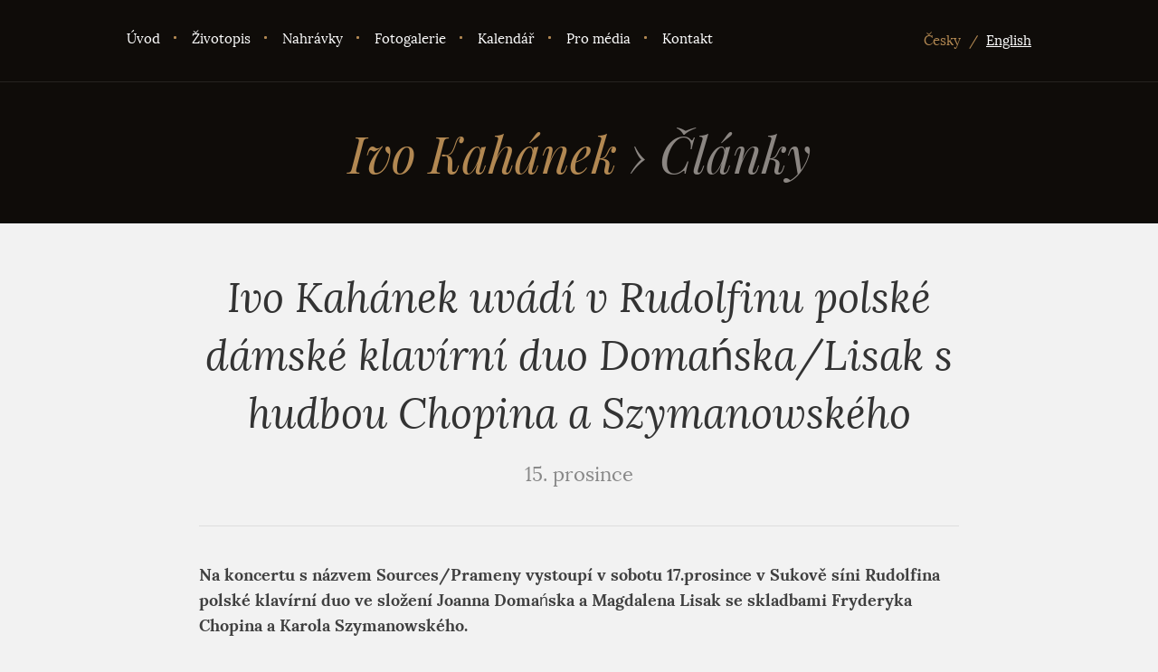

--- FILE ---
content_type: text/html; charset=utf-8
request_url: https://ivokahanek.cz/clanek/ivo-kahanek-uvadi-v-rudolfinu-polske-damske-klavirni-duo-domanska-lisak-s-hudbou-chopina-a-szymanowskeho/kqz14
body_size: 46696
content:
<!DOCTYPE html>
<!--[if lt IE 8 ]><html lang="cs" class="ie7 no-js"> <![endif]-->
<!--[if lt IE 9 ]><html lang="cs" class="ie8 no-js"> <![endif]-->
<!--[if lt IE 10 ]><html lang="cs" class="ie9 no-js"> <![endif]-->
<!--[if (gt IE 10)|!(IE)]><!-->
<html lang="cs" class="responsive-layout no-js">
	<!--<![endif]-->
	<head>

		<meta charset="utf-8">
		<!--[if IE]>
		<meta http-equiv="X-UA-Compatible" content="IE=edge,chrome=1">
		<![endif]-->
		<meta name="author" content="">
		<meta name="keywords" content="">
		<meta name="description" content="">
        <meta name="viewport" content="width=device-width, initial-scale=1">
		<title>Ivo Kahánek uvádí v Rudolfinu polské dámské klavírní duo Domańska/Lisak s hudbou Chopina a Szymanowského | Ivo Kahánek</title>
		<link rel="shortcut icon" href="/favicon.png">
		<link rel="stylesheet" href="/generated/css/main.css" type="text/css" media="screen">
		<link rel="stylesheet" href="/generated/css/print.css" type="text/css" media="print">
		<script src="/generated/js/app.js"></script>
		<!--[if (lt IE 9) & (!IEMobile)]>
		<link rel="stylesheet" href="/generated/css/main-ie.css" media="screen">
		<script src="/js/html5shiv.min.js"></script>
		<![endif]-->
	</head>
	<body class="page">

<div class="layout">


		<header class="header header-light">

			<div class="header-navbar">

				<div class="container">

		<nav>
			<div class="navigation-trigger md-invisible">
				<span class="icon-navigation"></span> Menu
			</div>
			<!-- .navigation-trigger -->
			<ul class="navigation">
				<li class="navigation-item ">
					<a title="" href="/">Úvod</a>
				</li>
				<li class="navigation-item ">
					<a title="" href="/zivotopis">Životopis</a>
				</li>
				<li class="navigation-item ">
					<a title="" href="/nahravky">Nahrávky</a>
				</li>
				<li class="navigation-item ">
					<a title="" href="/galerie">Fotogalerie</a>
				</li>
				<li class="navigation-item ">
					<a title="" href="/kalendar">Kalendář</a>
				</li>
				<li class="navigation-item ">
					<a title="" href="/media">Pro média</a>
				</li>
				<li class="navigation-item ">
					<a title="" href="/kontakt">Kontakt</a>
				</li>
			</ul>
		</nav>

		<div class="language">
				<span class="language-active">Česky</span>
				<span class="sep">/</span>
				<a title="English" class="no-language-active" href="/en/article/ivo-kahanek-uvadi-v-rudolfinu-polske-damske-klavirni-duo-domanska-lisak-s-hudbou-chopina-a-szymanowskeho/kqz14">English</a>
		</div>
		<!-- .language -->
		<style>
		    .language-active { color: #b28852; }
		    a.no-language-active { color: white; text-decoration: none; }
		    a.no-language-active:hover { text-decoration: underline; }
		</style>
				</div>
				<!-- .container -->

			</div>
			<!-- .header-navbar -->

			<div class="header-intro">

				<div class="container">


						<h1>
							Ivo Kahánek <span><span class="arrow">›</span> Články</span>

						</h1>

				</div>
				<!-- .container -->

			</div>
			<!-- .header-intro -->

		</header>

		<hr>

			<div class="content">

				<div class="container">

					<!-- .alert -->

					<section>

						<div class="article-detail">

							<h2 class="article-detail-title">Ivo Kahánek uvádí v Rudolfinu polské dámské klavírní duo Domańska/Lisak s hudbou Chopina a Szymanowského</h2>

							<span class="article-date">15. prosince</span>

							<p class="article-perex">
								Na koncertu s názvem Sources/Prameny vystoupí v sobotu 17.prosince v Sukově síni Rudolfina polské klavírní duo ve složení Joanna Domańska a Magdalena Lisak se skladbami Fryderyka Chopina a Karola Szymanowského.
							</p>

							</p>
							<!-- .article-perex -->

							<div class="article-detail-content">

								<p><!-- [if gte mso 9]><xml>
				 <o:OfficeDocumentSettings>
				  <o:RelyOnVML/>
				  <o:AllowPNG/>
				 </o:OfficeDocumentSettings>
				</xml><![endif]--><!-- [if gte mso 9]><xml>
				 <w:WordDocument>
				  <w:View>Normal</w:View>
				  <w:Zoom>0</w:Zoom>
				  <w:TrackMoves/>
				  <w:TrackFormatting/>
				  <w:HyphenationZone>21</w:HyphenationZone>
				  <w:PunctuationKerning/>
				  <w:ValidateAgainstSchemas/>
				  <w:SaveIfXMLInvalid>false</w:SaveIfXMLInvalid>
				  <w:IgnoreMixedContent>false</w:IgnoreMixedContent>
				  <w:AlwaysShowPlaceholderText>false</w:AlwaysShowPlaceholderText>
				  <w:DoNotPromoteQF/>
				  <w:LidThemeOther>CS</w:LidThemeOther>
				  <w:LidThemeAsian>X-NONE</w:LidThemeAsian>
				  <w:LidThemeComplexScript>X-NONE</w:LidThemeComplexScript>
				  <w:Compatibility>
				   <w:BreakWrappedTables/>
				   <w:SnapToGridInCell/>
				   <w:WrapTextWithPunct/>
				   <w:UseAsianBreakRules/>
				   <w:DontGrowAutofit/>
				   <w:SplitPgBreakAndParaMark/>
				   <w:EnableOpenTypeKerning/>
				   <w:DontFlipMirrorIndents/>
				   <w:OverrideTableStyleHps/>
				  </w:Compatibility>
				  <m:mathPr>
				   <m:mathFont m:val="Cambria Math"/>
				   <m:brkBin m:val="before"/>
				   <m:brkBinSub m:val="&#45;-"/>
				   <m:smallFrac m:val="off"/>
				   <m:dispDef/>
				   <m:lMargin m:val="0"/>
				   <m:rMargin m:val="0"/>
				   <m:defJc m:val="centerGroup"/>
				   <m:wrapIndent m:val="1440"/>
				   <m:intLim m:val="subSup"/>
				   <m:naryLim m:val="undOvr"/>
				  </m:mathPr></w:WordDocument>
				</xml><![endif]--><!-- [if gte mso 9]><xml>
				 <w:LatentStyles DefLockedState="false" DefUnhideWhenUsed="false"
				  DefSemiHidden="false" DefQFormat="false" DefPriority="99"
				  LatentStyleCount="376">
				  <w:LsdException Locked="false" Priority="0" QFormat="true" Name="Normal"/>
				  <w:LsdException Locked="false" Priority="9" QFormat="true" Name="heading 1"/>
				  <w:LsdException Locked="false" Priority="9" SemiHidden="true"
				   UnhideWhenUsed="true" QFormat="true" Name="heading 2"/>
				  <w:LsdException Locked="false" Priority="9" SemiHidden="true"
				   UnhideWhenUsed="true" QFormat="true" Name="heading 3"/>
				  <w:LsdException Locked="false" Priority="9" SemiHidden="true"
				   UnhideWhenUsed="true" QFormat="true" Name="heading 4"/>
				  <w:LsdException Locked="false" Priority="9" SemiHidden="true"
				   UnhideWhenUsed="true" QFormat="true" Name="heading 5"/>
				  <w:LsdException Locked="false" Priority="9" SemiHidden="true"
				   UnhideWhenUsed="true" QFormat="true" Name="heading 6"/>
				  <w:LsdException Locked="false" Priority="9" SemiHidden="true"
				   UnhideWhenUsed="true" QFormat="true" Name="heading 7"/>
				  <w:LsdException Locked="false" Priority="9" SemiHidden="true"
				   UnhideWhenUsed="true" QFormat="true" Name="heading 8"/>
				  <w:LsdException Locked="false" Priority="9" SemiHidden="true"
				   UnhideWhenUsed="true" QFormat="true" Name="heading 9"/>
				  <w:LsdException Locked="false" SemiHidden="true" UnhideWhenUsed="true"
				   Name="index 1"/>
				  <w:LsdException Locked="false" SemiHidden="true" UnhideWhenUsed="true"
				   Name="index 2"/>
				  <w:LsdException Locked="false" SemiHidden="true" UnhideWhenUsed="true"
				   Name="index 3"/>
				  <w:LsdException Locked="false" SemiHidden="true" UnhideWhenUsed="true"
				   Name="index 4"/>
				  <w:LsdException Locked="false" SemiHidden="true" UnhideWhenUsed="true"
				   Name="index 5"/>
				  <w:LsdException Locked="false" SemiHidden="true" UnhideWhenUsed="true"
				   Name="index 6"/>
				  <w:LsdException Locked="false" SemiHidden="true" UnhideWhenUsed="true"
				   Name="index 7"/>
				  <w:LsdException Locked="false" SemiHidden="true" UnhideWhenUsed="true"
				   Name="index 8"/>
				  <w:LsdException Locked="false" SemiHidden="true" UnhideWhenUsed="true"
				   Name="index 9"/>
				  <w:LsdException Locked="false" Priority="39" SemiHidden="true"
				   UnhideWhenUsed="true" Name="toc 1"/>
				  <w:LsdException Locked="false" Priority="39" SemiHidden="true"
				   UnhideWhenUsed="true" Name="toc 2"/>
				  <w:LsdException Locked="false" Priority="39" SemiHidden="true"
				   UnhideWhenUsed="true" Name="toc 3"/>
				  <w:LsdException Locked="false" Priority="39" SemiHidden="true"
				   UnhideWhenUsed="true" Name="toc 4"/>
				  <w:LsdException Locked="false" Priority="39" SemiHidden="true"
				   UnhideWhenUsed="true" Name="toc 5"/>
				  <w:LsdException Locked="false" Priority="39" SemiHidden="true"
				   UnhideWhenUsed="true" Name="toc 6"/>
				  <w:LsdException Locked="false" Priority="39" SemiHidden="true"
				   UnhideWhenUsed="true" Name="toc 7"/>
				  <w:LsdException Locked="false" Priority="39" SemiHidden="true"
				   UnhideWhenUsed="true" Name="toc 8"/>
				  <w:LsdException Locked="false" Priority="39" SemiHidden="true"
				   UnhideWhenUsed="true" Name="toc 9"/>
				  <w:LsdException Locked="false" SemiHidden="true" UnhideWhenUsed="true"
				   Name="Normal Indent"/>
				  <w:LsdException Locked="false" SemiHidden="true" UnhideWhenUsed="true"
				   Name="footnote text"/>
				  <w:LsdException Locked="false" SemiHidden="true" UnhideWhenUsed="true"
				   Name="annotation text"/>
				  <w:LsdException Locked="false" SemiHidden="true" UnhideWhenUsed="true"
				   Name="header"/>
				  <w:LsdException Locked="false" SemiHidden="true" UnhideWhenUsed="true"
				   Name="footer"/>
				  <w:LsdException Locked="false" SemiHidden="true" UnhideWhenUsed="true"
				   Name="index heading"/>
				  <w:LsdException Locked="false" Priority="35" SemiHidden="true"
				   UnhideWhenUsed="true" QFormat="true" Name="caption"/>
				  <w:LsdException Locked="false" SemiHidden="true" UnhideWhenUsed="true"
				   Name="table of figures"/>
				  <w:LsdException Locked="false" SemiHidden="true" UnhideWhenUsed="true"
				   Name="envelope address"/>
				  <w:LsdException Locked="false" SemiHidden="true" UnhideWhenUsed="true"
				   Name="envelope return"/>
				  <w:LsdException Locked="false" SemiHidden="true" UnhideWhenUsed="true"
				   Name="footnote reference"/>
				  <w:LsdException Locked="false" SemiHidden="true" UnhideWhenUsed="true"
				   Name="annotation reference"/>
				  <w:LsdException Locked="false" SemiHidden="true" UnhideWhenUsed="true"
				   Name="line number"/>
				  <w:LsdException Locked="false" SemiHidden="true" UnhideWhenUsed="true"
				   Name="page number"/>
				  <w:LsdException Locked="false" SemiHidden="true" UnhideWhenUsed="true"
				   Name="endnote reference"/>
				  <w:LsdException Locked="false" SemiHidden="true" UnhideWhenUsed="true"
				   Name="endnote text"/>
				  <w:LsdException Locked="false" SemiHidden="true" UnhideWhenUsed="true"
				   Name="table of authorities"/>
				  <w:LsdException Locked="false" SemiHidden="true" UnhideWhenUsed="true"
				   Name="macro"/>
				  <w:LsdException Locked="false" SemiHidden="true" UnhideWhenUsed="true"
				   Name="toa heading"/>
				  <w:LsdException Locked="false" SemiHidden="true" UnhideWhenUsed="true"
				   Name="List"/>
				  <w:LsdException Locked="false" SemiHidden="true" UnhideWhenUsed="true"
				   Name="List Bullet"/>
				  <w:LsdException Locked="false" SemiHidden="true" UnhideWhenUsed="true"
				   Name="List Number"/>
				  <w:LsdException Locked="false" SemiHidden="true" UnhideWhenUsed="true"
				   Name="List 2"/>
				  <w:LsdException Locked="false" SemiHidden="true" UnhideWhenUsed="true"
				   Name="List 3"/>
				  <w:LsdException Locked="false" SemiHidden="true" UnhideWhenUsed="true"
				   Name="List 4"/>
				  <w:LsdException Locked="false" SemiHidden="true" UnhideWhenUsed="true"
				   Name="List 5"/>
				  <w:LsdException Locked="false" SemiHidden="true" UnhideWhenUsed="true"
				   Name="List Bullet 2"/>
				  <w:LsdException Locked="false" SemiHidden="true" UnhideWhenUsed="true"
				   Name="List Bullet 3"/>
				  <w:LsdException Locked="false" SemiHidden="true" UnhideWhenUsed="true"
				   Name="List Bullet 4"/>
				  <w:LsdException Locked="false" SemiHidden="true" UnhideWhenUsed="true"
				   Name="List Bullet 5"/>
				  <w:LsdException Locked="false" SemiHidden="true" UnhideWhenUsed="true"
				   Name="List Number 2"/>
				  <w:LsdException Locked="false" SemiHidden="true" UnhideWhenUsed="true"
				   Name="List Number 3"/>
				  <w:LsdException Locked="false" SemiHidden="true" UnhideWhenUsed="true"
				   Name="List Number 4"/>
				  <w:LsdException Locked="false" SemiHidden="true" UnhideWhenUsed="true"
				   Name="List Number 5"/>
				  <w:LsdException Locked="false" Priority="10" QFormat="true" Name="Title"/>
				  <w:LsdException Locked="false" SemiHidden="true" UnhideWhenUsed="true"
				   Name="Closing"/>
				  <w:LsdException Locked="false" SemiHidden="true" UnhideWhenUsed="true"
				   Name="Signature"/>
				  <w:LsdException Locked="false" Priority="1" SemiHidden="true"
				   UnhideWhenUsed="true" Name="Default Paragraph Font"/>
				  <w:LsdException Locked="false" SemiHidden="true" UnhideWhenUsed="true"
				   Name="Body Text"/>
				  <w:LsdException Locked="false" SemiHidden="true" UnhideWhenUsed="true"
				   Name="Body Text Indent"/>
				  <w:LsdException Locked="false" SemiHidden="true" UnhideWhenUsed="true"
				   Name="List Continue"/>
				  <w:LsdException Locked="false" SemiHidden="true" UnhideWhenUsed="true"
				   Name="List Continue 2"/>
				  <w:LsdException Locked="false" SemiHidden="true" UnhideWhenUsed="true"
				   Name="List Continue 3"/>
				  <w:LsdException Locked="false" SemiHidden="true" UnhideWhenUsed="true"
				   Name="List Continue 4"/>
				  <w:LsdException Locked="false" SemiHidden="true" UnhideWhenUsed="true"
				   Name="List Continue 5"/>
				  <w:LsdException Locked="false" SemiHidden="true" UnhideWhenUsed="true"
				   Name="Message Header"/>
				  <w:LsdException Locked="false" Priority="11" QFormat="true" Name="Subtitle"/>
				  <w:LsdException Locked="false" SemiHidden="true" UnhideWhenUsed="true"
				   Name="Salutation"/>
				  <w:LsdException Locked="false" SemiHidden="true" UnhideWhenUsed="true"
				   Name="Date"/>
				  <w:LsdException Locked="false" SemiHidden="true" UnhideWhenUsed="true"
				   Name="Body Text First Indent"/>
				  <w:LsdException Locked="false" SemiHidden="true" UnhideWhenUsed="true"
				   Name="Body Text First Indent 2"/>
				  <w:LsdException Locked="false" SemiHidden="true" UnhideWhenUsed="true"
				   Name="Note Heading"/>
				  <w:LsdException Locked="false" SemiHidden="true" UnhideWhenUsed="true"
				   Name="Body Text 2"/>
				  <w:LsdException Locked="false" SemiHidden="true" UnhideWhenUsed="true"
				   Name="Body Text 3"/>
				  <w:LsdException Locked="false" SemiHidden="true" UnhideWhenUsed="true"
				   Name="Body Text Indent 2"/>
				  <w:LsdException Locked="false" SemiHidden="true" UnhideWhenUsed="true"
				   Name="Body Text Indent 3"/>
				  <w:LsdException Locked="false" SemiHidden="true" UnhideWhenUsed="true"
				   Name="Block Text"/>
				  <w:LsdException Locked="false" SemiHidden="true" UnhideWhenUsed="true"
				   Name="Hyperlink"/>
				  <w:LsdException Locked="false" SemiHidden="true" UnhideWhenUsed="true"
				   Name="FollowedHyperlink"/>
				  <w:LsdException Locked="false" Priority="22" QFormat="true" Name="Strong"/>
				  <w:LsdException Locked="false" Priority="20" QFormat="true" Name="Emphasis"/>
				  <w:LsdException Locked="false" SemiHidden="true" UnhideWhenUsed="true"
				   Name="Document Map"/>
				  <w:LsdException Locked="false" SemiHidden="true" UnhideWhenUsed="true"
				   Name="Plain Text"/>
				  <w:LsdException Locked="false" SemiHidden="true" UnhideWhenUsed="true"
				   Name="E-mail Signature"/>
				  <w:LsdException Locked="false" SemiHidden="true" UnhideWhenUsed="true"
				   Name="HTML Top of Form"/>
				  <w:LsdException Locked="false" SemiHidden="true" UnhideWhenUsed="true"
				   Name="HTML Bottom of Form"/>
				  <w:LsdException Locked="false" SemiHidden="true" UnhideWhenUsed="true"
				   Name="Normal (Web)"/>
				  <w:LsdException Locked="false" SemiHidden="true" UnhideWhenUsed="true"
				   Name="HTML Acronym"/>
				  <w:LsdException Locked="false" SemiHidden="true" UnhideWhenUsed="true"
				   Name="HTML Address"/>
				  <w:LsdException Locked="false" SemiHidden="true" UnhideWhenUsed="true"
				   Name="HTML Cite"/>
				  <w:LsdException Locked="false" SemiHidden="true" UnhideWhenUsed="true"
				   Name="HTML Code"/>
				  <w:LsdException Locked="false" SemiHidden="true" UnhideWhenUsed="true"
				   Name="HTML Definition"/>
				  <w:LsdException Locked="false" SemiHidden="true" UnhideWhenUsed="true"
				   Name="HTML Keyboard"/>
				  <w:LsdException Locked="false" SemiHidden="true" UnhideWhenUsed="true"
				   Name="HTML Preformatted"/>
				  <w:LsdException Locked="false" SemiHidden="true" UnhideWhenUsed="true"
				   Name="HTML Sample"/>
				  <w:LsdException Locked="false" SemiHidden="true" UnhideWhenUsed="true"
				   Name="HTML Typewriter"/>
				  <w:LsdException Locked="false" SemiHidden="true" UnhideWhenUsed="true"
				   Name="HTML Variable"/>
				  <w:LsdException Locked="false" SemiHidden="true" UnhideWhenUsed="true"
				   Name="Normal Table"/>
				  <w:LsdException Locked="false" SemiHidden="true" UnhideWhenUsed="true"
				   Name="annotation subject"/>
				  <w:LsdException Locked="false" SemiHidden="true" UnhideWhenUsed="true"
				   Name="No List"/>
				  <w:LsdException Locked="false" SemiHidden="true" UnhideWhenUsed="true"
				   Name="Outline List 1"/>
				  <w:LsdException Locked="false" SemiHidden="true" UnhideWhenUsed="true"
				   Name="Outline List 2"/>
				  <w:LsdException Locked="false" SemiHidden="true" UnhideWhenUsed="true"
				   Name="Outline List 3"/>
				  <w:LsdException Locked="false" SemiHidden="true" UnhideWhenUsed="true"
				   Name="Table Simple 1"/>
				  <w:LsdException Locked="false" SemiHidden="true" UnhideWhenUsed="true"
				   Name="Table Simple 2"/>
				  <w:LsdException Locked="false" SemiHidden="true" UnhideWhenUsed="true"
				   Name="Table Simple 3"/>
				  <w:LsdException Locked="false" SemiHidden="true" UnhideWhenUsed="true"
				   Name="Table Classic 1"/>
				  <w:LsdException Locked="false" SemiHidden="true" UnhideWhenUsed="true"
				   Name="Table Classic 2"/>
				  <w:LsdException Locked="false" SemiHidden="true" UnhideWhenUsed="true"
				   Name="Table Classic 3"/>
				  <w:LsdException Locked="false" SemiHidden="true" UnhideWhenUsed="true"
				   Name="Table Classic 4"/>
				  <w:LsdException Locked="false" SemiHidden="true" UnhideWhenUsed="true"
				   Name="Table Colorful 1"/>
				  <w:LsdException Locked="false" SemiHidden="true" UnhideWhenUsed="true"
				   Name="Table Colorful 2"/>
				  <w:LsdException Locked="false" SemiHidden="true" UnhideWhenUsed="true"
				   Name="Table Colorful 3"/>
				  <w:LsdException Locked="false" SemiHidden="true" UnhideWhenUsed="true"
				   Name="Table Columns 1"/>
				  <w:LsdException Locked="false" SemiHidden="true" UnhideWhenUsed="true"
				   Name="Table Columns 2"/>
				  <w:LsdException Locked="false" SemiHidden="true" UnhideWhenUsed="true"
				   Name="Table Columns 3"/>
				  <w:LsdException Locked="false" SemiHidden="true" UnhideWhenUsed="true"
				   Name="Table Columns 4"/>
				  <w:LsdException Locked="false" SemiHidden="true" UnhideWhenUsed="true"
				   Name="Table Columns 5"/>
				  <w:LsdException Locked="false" SemiHidden="true" UnhideWhenUsed="true"
				   Name="Table Grid 1"/>
				  <w:LsdException Locked="false" SemiHidden="true" UnhideWhenUsed="true"
				   Name="Table Grid 2"/>
				  <w:LsdException Locked="false" SemiHidden="true" UnhideWhenUsed="true"
				   Name="Table Grid 3"/>
				  <w:LsdException Locked="false" SemiHidden="true" UnhideWhenUsed="true"
				   Name="Table Grid 4"/>
				  <w:LsdException Locked="false" SemiHidden="true" UnhideWhenUsed="true"
				   Name="Table Grid 5"/>
				  <w:LsdException Locked="false" SemiHidden="true" UnhideWhenUsed="true"
				   Name="Table Grid 6"/>
				  <w:LsdException Locked="false" SemiHidden="true" UnhideWhenUsed="true"
				   Name="Table Grid 7"/>
				  <w:LsdException Locked="false" SemiHidden="true" UnhideWhenUsed="true"
				   Name="Table Grid 8"/>
				  <w:LsdException Locked="false" SemiHidden="true" UnhideWhenUsed="true"
				   Name="Table List 1"/>
				  <w:LsdException Locked="false" SemiHidden="true" UnhideWhenUsed="true"
				   Name="Table List 2"/>
				  <w:LsdException Locked="false" SemiHidden="true" UnhideWhenUsed="true"
				   Name="Table List 3"/>
				  <w:LsdException Locked="false" SemiHidden="true" UnhideWhenUsed="true"
				   Name="Table List 4"/>
				  <w:LsdException Locked="false" SemiHidden="true" UnhideWhenUsed="true"
				   Name="Table List 5"/>
				  <w:LsdException Locked="false" SemiHidden="true" UnhideWhenUsed="true"
				   Name="Table List 6"/>
				  <w:LsdException Locked="false" SemiHidden="true" UnhideWhenUsed="true"
				   Name="Table List 7"/>
				  <w:LsdException Locked="false" SemiHidden="true" UnhideWhenUsed="true"
				   Name="Table List 8"/>
				  <w:LsdException Locked="false" SemiHidden="true" UnhideWhenUsed="true"
				   Name="Table 3D effects 1"/>
				  <w:LsdException Locked="false" SemiHidden="true" UnhideWhenUsed="true"
				   Name="Table 3D effects 2"/>
				  <w:LsdException Locked="false" SemiHidden="true" UnhideWhenUsed="true"
				   Name="Table 3D effects 3"/>
				  <w:LsdException Locked="false" SemiHidden="true" UnhideWhenUsed="true"
				   Name="Table Contemporary"/>
				  <w:LsdException Locked="false" SemiHidden="true" UnhideWhenUsed="true"
				   Name="Table Elegant"/>
				  <w:LsdException Locked="false" SemiHidden="true" UnhideWhenUsed="true"
				   Name="Table Professional"/>
				  <w:LsdException Locked="false" SemiHidden="true" UnhideWhenUsed="true"
				   Name="Table Subtle 1"/>
				  <w:LsdException Locked="false" SemiHidden="true" UnhideWhenUsed="true"
				   Name="Table Subtle 2"/>
				  <w:LsdException Locked="false" SemiHidden="true" UnhideWhenUsed="true"
				   Name="Table Web 1"/>
				  <w:LsdException Locked="false" SemiHidden="true" UnhideWhenUsed="true"
				   Name="Table Web 2"/>
				  <w:LsdException Locked="false" SemiHidden="true" UnhideWhenUsed="true"
				   Name="Table Web 3"/>
				  <w:LsdException Locked="false" SemiHidden="true" UnhideWhenUsed="true"
				   Name="Balloon Text"/>
				  <w:LsdException Locked="false" Priority="39" Name="Table Grid"/>
				  <w:LsdException Locked="false" SemiHidden="true" UnhideWhenUsed="true"
				   Name="Table Theme"/>
				  <w:LsdException Locked="false" SemiHidden="true" Name="Placeholder Text"/>
				  <w:LsdException Locked="false" Priority="1" QFormat="true" Name="No Spacing"/>
				  <w:LsdException Locked="false" Priority="60" Name="Light Shading"/>
				  <w:LsdException Locked="false" Priority="61" Name="Light List"/>
				  <w:LsdException Locked="false" Priority="62" Name="Light Grid"/>
				  <w:LsdException Locked="false" Priority="63" Name="Medium Shading 1"/>
				  <w:LsdException Locked="false" Priority="64" Name="Medium Shading 2"/>
				  <w:LsdException Locked="false" Priority="65" Name="Medium List 1"/>
				  <w:LsdException Locked="false" Priority="66" Name="Medium List 2"/>
				  <w:LsdException Locked="false" Priority="67" Name="Medium Grid 1"/>
				  <w:LsdException Locked="false" Priority="68" Name="Medium Grid 2"/>
				  <w:LsdException Locked="false" Priority="69" Name="Medium Grid 3"/>
				  <w:LsdException Locked="false" Priority="70" Name="Dark List"/>
				  <w:LsdException Locked="false" Priority="71" Name="Colorful Shading"/>
				  <w:LsdException Locked="false" Priority="72" Name="Colorful List"/>
				  <w:LsdException Locked="false" Priority="73" Name="Colorful Grid"/>
				  <w:LsdException Locked="false" Priority="60" Name="Light Shading Accent 1"/>
				  <w:LsdException Locked="false" Priority="61" Name="Light List Accent 1"/>
				  <w:LsdException Locked="false" Priority="62" Name="Light Grid Accent 1"/>
				  <w:LsdException Locked="false" Priority="63" Name="Medium Shading 1 Accent 1"/>
				  <w:LsdException Locked="false" Priority="64" Name="Medium Shading 2 Accent 1"/>
				  <w:LsdException Locked="false" Priority="65" Name="Medium List 1 Accent 1"/>
				  <w:LsdException Locked="false" SemiHidden="true" Name="Revision"/>
				  <w:LsdException Locked="false" Priority="34" QFormat="true"
				   Name="List Paragraph"/>
				  <w:LsdException Locked="false" Priority="29" QFormat="true" Name="Quote"/>
				  <w:LsdException Locked="false" Priority="30" QFormat="true"
				   Name="Intense Quote"/>
				  <w:LsdException Locked="false" Priority="66" Name="Medium List 2 Accent 1"/>
				  <w:LsdException Locked="false" Priority="67" Name="Medium Grid 1 Accent 1"/>
				  <w:LsdException Locked="false" Priority="68" Name="Medium Grid 2 Accent 1"/>
				  <w:LsdException Locked="false" Priority="69" Name="Medium Grid 3 Accent 1"/>
				  <w:LsdException Locked="false" Priority="70" Name="Dark List Accent 1"/>
				  <w:LsdException Locked="false" Priority="71" Name="Colorful Shading Accent 1"/>
				  <w:LsdException Locked="false" Priority="72" Name="Colorful List Accent 1"/>
				  <w:LsdException Locked="false" Priority="73" Name="Colorful Grid Accent 1"/>
				  <w:LsdException Locked="false" Priority="60" Name="Light Shading Accent 2"/>
				  <w:LsdException Locked="false" Priority="61" Name="Light List Accent 2"/>
				  <w:LsdException Locked="false" Priority="62" Name="Light Grid Accent 2"/>
				  <w:LsdException Locked="false" Priority="63" Name="Medium Shading 1 Accent 2"/>
				  <w:LsdException Locked="false" Priority="64" Name="Medium Shading 2 Accent 2"/>
				  <w:LsdException Locked="false" Priority="65" Name="Medium List 1 Accent 2"/>
				  <w:LsdException Locked="false" Priority="66" Name="Medium List 2 Accent 2"/>
				  <w:LsdException Locked="false" Priority="67" Name="Medium Grid 1 Accent 2"/>
				  <w:LsdException Locked="false" Priority="68" Name="Medium Grid 2 Accent 2"/>
				  <w:LsdException Locked="false" Priority="69" Name="Medium Grid 3 Accent 2"/>
				  <w:LsdException Locked="false" Priority="70" Name="Dark List Accent 2"/>
				  <w:LsdException Locked="false" Priority="71" Name="Colorful Shading Accent 2"/>
				  <w:LsdException Locked="false" Priority="72" Name="Colorful List Accent 2"/>
				  <w:LsdException Locked="false" Priority="73" Name="Colorful Grid Accent 2"/>
				  <w:LsdException Locked="false" Priority="60" Name="Light Shading Accent 3"/>
				  <w:LsdException Locked="false" Priority="61" Name="Light List Accent 3"/>
				  <w:LsdException Locked="false" Priority="62" Name="Light Grid Accent 3"/>
				  <w:LsdException Locked="false" Priority="63" Name="Medium Shading 1 Accent 3"/>
				  <w:LsdException Locked="false" Priority="64" Name="Medium Shading 2 Accent 3"/>
				  <w:LsdException Locked="false" Priority="65" Name="Medium List 1 Accent 3"/>
				  <w:LsdException Locked="false" Priority="66" Name="Medium List 2 Accent 3"/>
				  <w:LsdException Locked="false" Priority="67" Name="Medium Grid 1 Accent 3"/>
				  <w:LsdException Locked="false" Priority="68" Name="Medium Grid 2 Accent 3"/>
				  <w:LsdException Locked="false" Priority="69" Name="Medium Grid 3 Accent 3"/>
				  <w:LsdException Locked="false" Priority="70" Name="Dark List Accent 3"/>
				  <w:LsdException Locked="false" Priority="71" Name="Colorful Shading Accent 3"/>
				  <w:LsdException Locked="false" Priority="72" Name="Colorful List Accent 3"/>
				  <w:LsdException Locked="false" Priority="73" Name="Colorful Grid Accent 3"/>
				  <w:LsdException Locked="false" Priority="60" Name="Light Shading Accent 4"/>
				  <w:LsdException Locked="false" Priority="61" Name="Light List Accent 4"/>
				  <w:LsdException Locked="false" Priority="62" Name="Light Grid Accent 4"/>
				  <w:LsdException Locked="false" Priority="63" Name="Medium Shading 1 Accent 4"/>
				  <w:LsdException Locked="false" Priority="64" Name="Medium Shading 2 Accent 4"/>
				  <w:LsdException Locked="false" Priority="65" Name="Medium List 1 Accent 4"/>
				  <w:LsdException Locked="false" Priority="66" Name="Medium List 2 Accent 4"/>
				  <w:LsdException Locked="false" Priority="67" Name="Medium Grid 1 Accent 4"/>
				  <w:LsdException Locked="false" Priority="68" Name="Medium Grid 2 Accent 4"/>
				  <w:LsdException Locked="false" Priority="69" Name="Medium Grid 3 Accent 4"/>
				  <w:LsdException Locked="false" Priority="70" Name="Dark List Accent 4"/>
				  <w:LsdException Locked="false" Priority="71" Name="Colorful Shading Accent 4"/>
				  <w:LsdException Locked="false" Priority="72" Name="Colorful List Accent 4"/>
				  <w:LsdException Locked="false" Priority="73" Name="Colorful Grid Accent 4"/>
				  <w:LsdException Locked="false" Priority="60" Name="Light Shading Accent 5"/>
				  <w:LsdException Locked="false" Priority="61" Name="Light List Accent 5"/>
				  <w:LsdException Locked="false" Priority="62" Name="Light Grid Accent 5"/>
				  <w:LsdException Locked="false" Priority="63" Name="Medium Shading 1 Accent 5"/>
				  <w:LsdException Locked="false" Priority="64" Name="Medium Shading 2 Accent 5"/>
				  <w:LsdException Locked="false" Priority="65" Name="Medium List 1 Accent 5"/>
				  <w:LsdException Locked="false" Priority="66" Name="Medium List 2 Accent 5"/>
				  <w:LsdException Locked="false" Priority="67" Name="Medium Grid 1 Accent 5"/>
				  <w:LsdException Locked="false" Priority="68" Name="Medium Grid 2 Accent 5"/>
				  <w:LsdException Locked="false" Priority="69" Name="Medium Grid 3 Accent 5"/>
				  <w:LsdException Locked="false" Priority="70" Name="Dark List Accent 5"/>
				  <w:LsdException Locked="false" Priority="71" Name="Colorful Shading Accent 5"/>
				  <w:LsdException Locked="false" Priority="72" Name="Colorful List Accent 5"/>
				  <w:LsdException Locked="false" Priority="73" Name="Colorful Grid Accent 5"/>
				  <w:LsdException Locked="false" Priority="60" Name="Light Shading Accent 6"/>
				  <w:LsdException Locked="false" Priority="61" Name="Light List Accent 6"/>
				  <w:LsdException Locked="false" Priority="62" Name="Light Grid Accent 6"/>
				  <w:LsdException Locked="false" Priority="63" Name="Medium Shading 1 Accent 6"/>
				  <w:LsdException Locked="false" Priority="64" Name="Medium Shading 2 Accent 6"/>
				  <w:LsdException Locked="false" Priority="65" Name="Medium List 1 Accent 6"/>
				  <w:LsdException Locked="false" Priority="66" Name="Medium List 2 Accent 6"/>
				  <w:LsdException Locked="false" Priority="67" Name="Medium Grid 1 Accent 6"/>
				  <w:LsdException Locked="false" Priority="68" Name="Medium Grid 2 Accent 6"/>
				  <w:LsdException Locked="false" Priority="69" Name="Medium Grid 3 Accent 6"/>
				  <w:LsdException Locked="false" Priority="70" Name="Dark List Accent 6"/>
				  <w:LsdException Locked="false" Priority="71" Name="Colorful Shading Accent 6"/>
				  <w:LsdException Locked="false" Priority="72" Name="Colorful List Accent 6"/>
				  <w:LsdException Locked="false" Priority="73" Name="Colorful Grid Accent 6"/>
				  <w:LsdException Locked="false" Priority="19" QFormat="true"
				   Name="Subtle Emphasis"/>
				  <w:LsdException Locked="false" Priority="21" QFormat="true"
				   Name="Intense Emphasis"/>
				  <w:LsdException Locked="false" Priority="31" QFormat="true"
				   Name="Subtle Reference"/>
				  <w:LsdException Locked="false" Priority="32" QFormat="true"
				   Name="Intense Reference"/>
				  <w:LsdException Locked="false" Priority="33" QFormat="true" Name="Book Title"/>
				  <w:LsdException Locked="false" Priority="37" SemiHidden="true"
				   UnhideWhenUsed="true" Name="Bibliography"/>
				  <w:LsdException Locked="false" Priority="39" SemiHidden="true"
				   UnhideWhenUsed="true" QFormat="true" Name="TOC Heading"/>
				  <w:LsdException Locked="false" Priority="41" Name="Plain Table 1"/>
				  <w:LsdException Locked="false" Priority="42" Name="Plain Table 2"/>
				  <w:LsdException Locked="false" Priority="43" Name="Plain Table 3"/>
				  <w:LsdException Locked="false" Priority="44" Name="Plain Table 4"/>
				  <w:LsdException Locked="false" Priority="45" Name="Plain Table 5"/>
				  <w:LsdException Locked="false" Priority="40" Name="Grid Table Light"/>
				  <w:LsdException Locked="false" Priority="46" Name="Grid Table 1 Light"/>
				  <w:LsdException Locked="false" Priority="47" Name="Grid Table 2"/>
				  <w:LsdException Locked="false" Priority="48" Name="Grid Table 3"/>
				  <w:LsdException Locked="false" Priority="49" Name="Grid Table 4"/>
				  <w:LsdException Locked="false" Priority="50" Name="Grid Table 5 Dark"/>
				  <w:LsdException Locked="false" Priority="51" Name="Grid Table 6 Colorful"/>
				  <w:LsdException Locked="false" Priority="52" Name="Grid Table 7 Colorful"/>
				  <w:LsdException Locked="false" Priority="46"
				   Name="Grid Table 1 Light Accent 1"/>
				  <w:LsdException Locked="false" Priority="47" Name="Grid Table 2 Accent 1"/>
				  <w:LsdException Locked="false" Priority="48" Name="Grid Table 3 Accent 1"/>
				  <w:LsdException Locked="false" Priority="49" Name="Grid Table 4 Accent 1"/>
				  <w:LsdException Locked="false" Priority="50" Name="Grid Table 5 Dark Accent 1"/>
				  <w:LsdException Locked="false" Priority="51"
				   Name="Grid Table 6 Colorful Accent 1"/>
				  <w:LsdException Locked="false" Priority="52"
				   Name="Grid Table 7 Colorful Accent 1"/>
				  <w:LsdException Locked="false" Priority="46"
				   Name="Grid Table 1 Light Accent 2"/>
				  <w:LsdException Locked="false" Priority="47" Name="Grid Table 2 Accent 2"/>
				  <w:LsdException Locked="false" Priority="48" Name="Grid Table 3 Accent 2"/>
				  <w:LsdException Locked="false" Priority="49" Name="Grid Table 4 Accent 2"/>
				  <w:LsdException Locked="false" Priority="50" Name="Grid Table 5 Dark Accent 2"/>
				  <w:LsdException Locked="false" Priority="51"
				   Name="Grid Table 6 Colorful Accent 2"/>
				  <w:LsdException Locked="false" Priority="52"
				   Name="Grid Table 7 Colorful Accent 2"/>
				  <w:LsdException Locked="false" Priority="46"
				   Name="Grid Table 1 Light Accent 3"/>
				  <w:LsdException Locked="false" Priority="47" Name="Grid Table 2 Accent 3"/>
				  <w:LsdException Locked="false" Priority="48" Name="Grid Table 3 Accent 3"/>
				  <w:LsdException Locked="false" Priority="49" Name="Grid Table 4 Accent 3"/>
				  <w:LsdException Locked="false" Priority="50" Name="Grid Table 5 Dark Accent 3"/>
				  <w:LsdException Locked="false" Priority="51"
				   Name="Grid Table 6 Colorful Accent 3"/>
				  <w:LsdException Locked="false" Priority="52"
				   Name="Grid Table 7 Colorful Accent 3"/>
				  <w:LsdException Locked="false" Priority="46"
				   Name="Grid Table 1 Light Accent 4"/>
				  <w:LsdException Locked="false" Priority="47" Name="Grid Table 2 Accent 4"/>
				  <w:LsdException Locked="false" Priority="48" Name="Grid Table 3 Accent 4"/>
				  <w:LsdException Locked="false" Priority="49" Name="Grid Table 4 Accent 4"/>
				  <w:LsdException Locked="false" Priority="50" Name="Grid Table 5 Dark Accent 4"/>
				  <w:LsdException Locked="false" Priority="51"
				   Name="Grid Table 6 Colorful Accent 4"/>
				  <w:LsdException Locked="false" Priority="52"
				   Name="Grid Table 7 Colorful Accent 4"/>
				  <w:LsdException Locked="false" Priority="46"
				   Name="Grid Table 1 Light Accent 5"/>
				  <w:LsdException Locked="false" Priority="47" Name="Grid Table 2 Accent 5"/>
				  <w:LsdException Locked="false" Priority="48" Name="Grid Table 3 Accent 5"/>
				  <w:LsdException Locked="false" Priority="49" Name="Grid Table 4 Accent 5"/>
				  <w:LsdException Locked="false" Priority="50" Name="Grid Table 5 Dark Accent 5"/>
				  <w:LsdException Locked="false" Priority="51"
				   Name="Grid Table 6 Colorful Accent 5"/>
				  <w:LsdException Locked="false" Priority="52"
				   Name="Grid Table 7 Colorful Accent 5"/>
				  <w:LsdException Locked="false" Priority="46"
				   Name="Grid Table 1 Light Accent 6"/>
				  <w:LsdException Locked="false" Priority="47" Name="Grid Table 2 Accent 6"/>
				  <w:LsdException Locked="false" Priority="48" Name="Grid Table 3 Accent 6"/>
				  <w:LsdException Locked="false" Priority="49" Name="Grid Table 4 Accent 6"/>
				  <w:LsdException Locked="false" Priority="50" Name="Grid Table 5 Dark Accent 6"/>
				  <w:LsdException Locked="false" Priority="51"
				   Name="Grid Table 6 Colorful Accent 6"/>
				  <w:LsdException Locked="false" Priority="52"
				   Name="Grid Table 7 Colorful Accent 6"/>
				  <w:LsdException Locked="false" Priority="46" Name="List Table 1 Light"/>
				  <w:LsdException Locked="false" Priority="47" Name="List Table 2"/>
				  <w:LsdException Locked="false" Priority="48" Name="List Table 3"/>
				  <w:LsdException Locked="false" Priority="49" Name="List Table 4"/>
				  <w:LsdException Locked="false" Priority="50" Name="List Table 5 Dark"/>
				  <w:LsdException Locked="false" Priority="51" Name="List Table 6 Colorful"/>
				  <w:LsdException Locked="false" Priority="52" Name="List Table 7 Colorful"/>
				  <w:LsdException Locked="false" Priority="46"
				   Name="List Table 1 Light Accent 1"/>
				  <w:LsdException Locked="false" Priority="47" Name="List Table 2 Accent 1"/>
				  <w:LsdException Locked="false" Priority="48" Name="List Table 3 Accent 1"/>
				  <w:LsdException Locked="false" Priority="49" Name="List Table 4 Accent 1"/>
				  <w:LsdException Locked="false" Priority="50" Name="List Table 5 Dark Accent 1"/>
				  <w:LsdException Locked="false" Priority="51"
				   Name="List Table 6 Colorful Accent 1"/>
				  <w:LsdException Locked="false" Priority="52"
				   Name="List Table 7 Colorful Accent 1"/>
				  <w:LsdException Locked="false" Priority="46"
				   Name="List Table 1 Light Accent 2"/>
				  <w:LsdException Locked="false" Priority="47" Name="List Table 2 Accent 2"/>
				  <w:LsdException Locked="false" Priority="48" Name="List Table 3 Accent 2"/>
				  <w:LsdException Locked="false" Priority="49" Name="List Table 4 Accent 2"/>
				  <w:LsdException Locked="false" Priority="50" Name="List Table 5 Dark Accent 2"/>
				  <w:LsdException Locked="false" Priority="51"
				   Name="List Table 6 Colorful Accent 2"/>
				  <w:LsdException Locked="false" Priority="52"
				   Name="List Table 7 Colorful Accent 2"/>
				  <w:LsdException Locked="false" Priority="46"
				   Name="List Table 1 Light Accent 3"/>
				  <w:LsdException Locked="false" Priority="47" Name="List Table 2 Accent 3"/>
				  <w:LsdException Locked="false" Priority="48" Name="List Table 3 Accent 3"/>
				  <w:LsdException Locked="false" Priority="49" Name="List Table 4 Accent 3"/>
				  <w:LsdException Locked="false" Priority="50" Name="List Table 5 Dark Accent 3"/>
				  <w:LsdException Locked="false" Priority="51"
				   Name="List Table 6 Colorful Accent 3"/>
				  <w:LsdException Locked="false" Priority="52"
				   Name="List Table 7 Colorful Accent 3"/>
				  <w:LsdException Locked="false" Priority="46"
				   Name="List Table 1 Light Accent 4"/>
				  <w:LsdException Locked="false" Priority="47" Name="List Table 2 Accent 4"/>
				  <w:LsdException Locked="false" Priority="48" Name="List Table 3 Accent 4"/>
				  <w:LsdException Locked="false" Priority="49" Name="List Table 4 Accent 4"/>
				  <w:LsdException Locked="false" Priority="50" Name="List Table 5 Dark Accent 4"/>
				  <w:LsdException Locked="false" Priority="51"
				   Name="List Table 6 Colorful Accent 4"/>
				  <w:LsdException Locked="false" Priority="52"
				   Name="List Table 7 Colorful Accent 4"/>
				  <w:LsdException Locked="false" Priority="46"
				   Name="List Table 1 Light Accent 5"/>
				  <w:LsdException Locked="false" Priority="47" Name="List Table 2 Accent 5"/>
				  <w:LsdException Locked="false" Priority="48" Name="List Table 3 Accent 5"/>
				  <w:LsdException Locked="false" Priority="49" Name="List Table 4 Accent 5"/>
				  <w:LsdException Locked="false" Priority="50" Name="List Table 5 Dark Accent 5"/>
				  <w:LsdException Locked="false" Priority="51"
				   Name="List Table 6 Colorful Accent 5"/>
				  <w:LsdException Locked="false" Priority="52"
				   Name="List Table 7 Colorful Accent 5"/>
				  <w:LsdException Locked="false" Priority="46"
				   Name="List Table 1 Light Accent 6"/>
				  <w:LsdException Locked="false" Priority="47" Name="List Table 2 Accent 6"/>
				  <w:LsdException Locked="false" Priority="48" Name="List Table 3 Accent 6"/>
				  <w:LsdException Locked="false" Priority="49" Name="List Table 4 Accent 6"/>
				  <w:LsdException Locked="false" Priority="50" Name="List Table 5 Dark Accent 6"/>
				  <w:LsdException Locked="false" Priority="51"
				   Name="List Table 6 Colorful Accent 6"/>
				  <w:LsdException Locked="false" Priority="52"
				   Name="List Table 7 Colorful Accent 6"/>
				  <w:LsdException Locked="false" SemiHidden="true" UnhideWhenUsed="true"
				   Name="Mention"/>
				  <w:LsdException Locked="false" SemiHidden="true" UnhideWhenUsed="true"
				   Name="Smart Hyperlink"/>
				  <w:LsdException Locked="false" SemiHidden="true" UnhideWhenUsed="true"
				   Name="Hashtag"/>
				  <w:LsdException Locked="false" SemiHidden="true" UnhideWhenUsed="true"
				   Name="Unresolved Mention"/>
				  <w:LsdException Locked="false" SemiHidden="true" UnhideWhenUsed="true"
				   Name="Smart Link"/>
				 </w:LatentStyles>
				</xml><![endif]--><!-- [if gte mso 10]>
				<style>
				 /* Style Definitions */
				 table.MsoNormalTable
					{mso-style-name:"Normální tabulka";
					mso-tstyle-rowband-size:0;
					mso-tstyle-colband-size:0;
					mso-style-noshow:yes;
					mso-style-priority:99;
					mso-style-parent:"";
					mso-padding-alt:0cm 5.4pt 0cm 5.4pt;
					mso-para-margin-top:0cm;
					mso-para-margin-right:0cm;
					mso-para-margin-bottom:8.0pt;
					mso-para-margin-left:0cm;
					line-height:107%;
					mso-pagination:widow-orphan;
					font-size:11.0pt;
					font-family:"Calibri",sans-serif;
					mso-ascii-font-family:Calibri;
					mso-ascii-theme-font:minor-latin;
					mso-hansi-font-family:Calibri;
					mso-hansi-theme-font:minor-latin;
					mso-bidi-font-family:"Times New Roman";
					mso-bidi-theme-font:minor-bidi;
					mso-fareast-language:EN-US;}
				</style>
				<![endif]--></p>
				<h3><span style="font-size: 12.0pt; font-family: 'Calibri',sans-serif; mso-ascii-theme-font: minor-latin; mso-hansi-theme-font: minor-latin; mso-bidi-theme-font: minor-latin; font-weight: normal;">Koncert u příležitosti oslav 140. výročí narození polského skladatele Karola Szymanowského zaštiťuje přední český klavírista Ivo Kahánek: <em>„Joanna Domańska i Magdalena Lisak patří k vynikajícím interpretkám jak Chopinovy, tak Szymanovského hudby. Joanna Domańska se tvorbou Karola Szymanowského dlouhodobě zabývá, impozantní jsou její nahrávky, které obdržely hned několik mezinárodních ocenění. A od ní pochází i úprava Szymanowského baletu Harnasie neboli Zbojníci pro dva klavíry – právě tuto verzi uslyšíme i v Praze, společně s autorovými mazurkami a Etudou b moll.“</em> Kromě toho jsou na programu večera i Chopinovy Mazurky a Etuda e moll. <em>„Chopin totiž významně ovlivnil zejména ranou tvorbu Szymanowského, chtěli jsme proto obojí uvést ve vzájemných souvislostech,“</em> říká Kahánek.</span></h3>
				<h3><span style="font-size: 12.0pt; font-family: 'Calibri',sans-serif; mso-ascii-theme-font: minor-latin; mso-hansi-theme-font: minor-latin; mso-bidi-theme-font: minor-latin; font-weight: normal;">Dámské klavírní duo s tímto programem již nedávno s velkým úspěchem vystoupilo v Bratislavě a Ostravě. </span></h3>
				<p class="MsoNormal" style="text-align: justify;"><span style="font-size: 12.0pt; line-height: 107%; mso-bidi-font-family: Calibri; mso-bidi-theme-font: minor-latin;">Vstupenky jsou v prodeji na pokladnách Rudolfina nebo na místě konání koncertu.</span></p>
				<h3><span style="font-size: 12.0pt; font-family: 'Calibri',sans-serif; mso-ascii-theme-font: minor-latin; mso-hansi-theme-font: minor-latin; mso-bidi-theme-font: minor-latin; font-weight: normal;">Tento projekt je spolufinancován Ministerstvem kultury a národního dědictví Polské republiky z prostředků programu Propagace polské kultury v zahraničí.</span></h3>
				<p class="MsoNormal" style="text-align: justify;"><em><span style="font-size: 10.0pt; line-height: 107%; mso-bidi-font-family: Calibri;">Koncert je pořádán v rámci Cyklu <strong>Klasika o čtvrté</strong>, který je organizovaný Ivem Kahánkem<strong>. </strong>Ten je charakteristický tím, že všechny koncerty začínají odpoledne už v 16 hodin. Čas konání koncertů vychází vstříc věrným posluchačům klasické hudby, kteří vyhledávají časnější začátky koncertů a zároveň vyhledávají neformálnější atmosféru, přičemž všichni pozvaní umělci patří ke špičkám ve svých oborech. </span></em></p>
				<h3><span style="font-size: 12.0pt; font-family: 'Calibri',sans-serif; mso-ascii-theme-font: minor-latin; mso-hansi-theme-font: minor-latin; mso-bidi-theme-font: minor-latin; font-weight: normal;"> </span></h3>
				<h3><span style="font-size: 12.0pt; font-family: 'Calibri',sans-serif; mso-ascii-theme-font: minor-latin; mso-hansi-theme-font: minor-latin; mso-bidi-theme-font: minor-latin; font-weight: normal;"> </span></h3>
				<p class="MsoNormal"><span style="font-size: 12.0pt; line-height: 107%; mso-bidi-font-family: Calibri; mso-bidi-theme-font: minor-latin;"> </span></p>

							</div>
							<!-- .article-detail-content -->

							<p class="align-center">
								<a class="btn" href="/clanek/ivo-kahanek-uvadi-v-rudolfinu-polske-damske-klavirni-duo-domanska-lisak-s-hudbou-chopina-a-szymanowskeho/kqz14?do=back">Zpět</a>
							</p>

						</div>
						<!-- .article-detail -->
								
					</section>

				</div>
				<!-- .container -->

			</div>
			<!-- .content -->

		<hr>

		<footer class="footer">

			<div class="container">

				<p>
					&copy; 2026 &ndash; Ivo Kahánek · Web spravuje<a target="_blank" href="http://palo-alto.cz" title="Palo Alto HiTec Solutions Czech s.r.o." class="palo-alto">
						<span class="palo-alto-icon sprite-palo-alto"></span>
						<span class="palo-alto-text">Palo Alto HiTec Solutions Czech s.r.o.</span>
					</a>
				</p>

		<div class="social-links">
			<a target="_blank" href="https://www.facebook.com/ivokahanekpianist" title="Facebook">
				<span class="icon-facebook"></span>
			</a>
			<a target="_blank" href="https://twitter.com/IvoKahanekPiano" title="Twitter">
				<span class="icon-twitter"></span>
			</a>
			<a target="_blank" href="https://www.youtube.com/playlist?list=FLhSq--tcuNc5HJn0mO1DP8g" title="YouTube">
				<span class="icon-youtube"></span>
			</a>
		</div>
		<!-- .social-links -->

			</div>
			<!-- .container -->

		</footer>
			

</div>
<!-- .layout -->

</body>
</html>


--- FILE ---
content_type: text/css
request_url: https://ivokahanek.cz/generated/css/print.css
body_size: 3430
content:
@font-face{font-family:"lora-regular";src:url("../../fonts/lora-regular.eot");src:url("../../fonts/lora-regular.eot?#iefix") format('embedded-opentype'),url("../../fonts/lora-regular.woff") format('woff'),url("../../fonts/lora-regular.ttf") format('truetype'),url("../../fonts/lora-regular.svg#lora-regular") format('svg');font-weight:normal;font-style:normal}@media screen and (-webkit-min-device-pixel-ratio:0){@font-face{font-family:"lora-regular";src:url("../../fonts/lora-regular.svg") format('svg')}}@font-face{font-family:"lora-bold";src:url("../../fonts/lora-bold.eot");src:url("../../fonts/lora-bold.eot?#iefix") format('embedded-opentype'),url("../../fonts/lora-bold.woff") format('woff'),url("../../fonts/lora-bold.ttf") format('truetype'),url("../../fonts/lora-bold.svg#lora-bold") format('svg');font-weight:normal;font-style:normal}@media screen and (-webkit-min-device-pixel-ratio:0){@font-face{font-family:"lora-bold";src:url("../../fonts/lora-bold.svg") format('svg')}}@font-face{font-family:"lora-italic";src:url("../../fonts/lora-italic.eot");src:url("../../fonts/lora-italic.eot?#iefix") format('embedded-opentype'),url("../../fonts/lora-italic.woff") format('woff'),url("../../fonts/lora-italic.ttf") format('truetype'),url("../../fonts/lora-italic.svg#lora-italic") format('svg');font-weight:normal;font-style:normal}@media screen and (-webkit-min-device-pixel-ratio:0){@font-face{font-family:"lora-italic";src:url("../../fonts/lora-italic.svg") format('svg')}}@font-face{font-family:"raleway-bold";src:url("../../fonts/raleway-bold.eot");src:url("../../fonts/raleway-bold.eot?#iefix") format('embedded-opentype'),url("../../fonts/raleway-bold.woff") format('woff'),url("../../fonts/raleway-bold.ttf") format('truetype'),url("../../fonts/raleway-bold.svg#raleway-bold") format('svg');font-weight:normal;font-style:normal}@media screen and (-webkit-min-device-pixel-ratio:0){@font-face{font-family:"raleway-bold";src:url("../../fonts/raleway-bold.svg") format('svg')}}@font-face{font-family:"oldstandard-italic";src:url("../../fonts/oldstandard-italic.eot");src:url("../../fonts/oldstandard-italic.eot?#iefix") format('embedded-opentype'),url("../../fonts/oldstandard-italic.woff") format('woff'),url("../../fonts/oldstandard-italic.ttf") format('truetype'),url("../../fonts/oldstandard-italic.svg#oldstandard-italic") format('svg');font-weight:normal;font-style:normal}@media screen and (-webkit-min-device-pixel-ratio:0){@font-face{font-family:"oldstandard-italic";src:url("../../fonts/oldstandard-italic.svg") format('svg')}}@font-face{font-family:"playfairdisplay-bolditalic";src:url("../../fonts/playfairdisplay-bolditalic.eot");src:url("../../fonts/playfairdisplay-bolditalic.eot?#iefix") format('embedded-opentype'),url("../../fonts/playfairdisplay-bolditalic.woff") format('woff'),url("../../fonts/playfairdisplay-bolditalic.ttf") format('truetype'),url("../../fonts/playfairdisplay-bolditalic.svg#playfairdisplay-bolditalic") format('svg');font-weight:normal;font-style:normal}@media screen and (-webkit-min-device-pixel-ratio:0){@font-face{font-family:"playfairdisplay-bolditalic";src:url("../../fonts/playfairdisplay-bolditalic.svg") format('svg')}}@font-face{font-family:"playfairdisplay-italic";src:url("../../fonts/playfairdisplay-italic.eot");src:url("../../fonts/playfairdisplay-italic.eot?#iefix") format('embedded-opentype'),url("../../fonts/playfairdisplay-italic.woff") format('woff'),url("../../fonts/playfairdisplay-italic.ttf") format('truetype'),url("../../fonts/playfairdisplay-italic.svg#playfairdisplay-italic") format('svg');font-weight:normal;font-style:normal}@media screen and (-webkit-min-device-pixel-ratio:0){@font-face{font-family:"playfairdisplay-italic";src:url("../../fonts/playfairdisplay-italic.svg") format('svg')}}a,.link{color:#b28852;transition:color .3s ease;cursor:pointer;}a:visited,.link:visited{color:#b28852;text-decoration:none}a:hover,.link:hover{color:#404040;text-decoration:none}h1,h2,h3,h4,h5,h6,.h1,.h2,.h3,.h4,.h5,.h6{color:#333;font-family:"lora-italic","lora-regular",Arial,sans-serif;font-weight:normal;text-rendering:optimizelegibility;-webkit-text-stroke:none;margin-top:0;}h1 span,h2 span,h3 span,h4 span,h5 span,h6 span,.h1 span,.h2 span,.h3 span,.h4 span,.h5 span,.h6 span{color:#b28852}h1 small,h2 small,h3 small,h4 small,h5 small,h6 small,.h1 small,.h2 small,.h3 small,.h4 small,.h5 small,.h6 small{color:#8e8e8e;font-family:"lora-regular",Arial,sans-serif;font-weight:normal;font-size:.6em}h1.classic,h2.classic,h3.classic,h4.classic,h5.classic,h6.classic,.h1.classic,.h2.classic,.h3.classic,.h4.classic,.h5.classic,.h6.classic{font-family:"lora-regular","lora-regular",Arial,sans-serif;font-weight:normal}h1.styled,h2.styled,h3.styled,h4.styled,h5.styled,h6.styled,.h1.styled,.h2.styled,.h3.styled,.h4.styled,.h5.styled,.h6.styled{text-align:center;position:relative;font-size:18px;line-height:28px;}h1.styled:after,h2.styled:after,h3.styled:after,h4.styled:after,h5.styled:after,h6.styled:after,.h1.styled:after,.h2.styled:after,.h3.styled:after,.h4.styled:after,.h5.styled:after,.h6.styled:after{content:'';display:block;width:100%;height:1px;position:absolute;top:50%;left:0;background:#ddd;z-index:1;margin-top:1px}h1.styled span,h2.styled span,h3.styled span,h4.styled span,h5.styled span,h6.styled span,.h1.styled span,.h2.styled span,.h3.styled span,.h4.styled span,.h5.styled span,.h6.styled span{display:inline-block;*display:inline;*zoom:1;vertical-align:middle;padding:0 15px;background:#f2f2f2;position:relative;z-index:10;color:inherit}h1.inherit,h2.inherit,h3.inherit,h4.inherit,h5.inherit,h6.inherit,.h1.inherit,.h2.inherit,.h3.inherit,.h4.inherit,.h5.inherit,.h6.inherit{color:inherit;font-weight:inherit;font-size:inherit;margin:0;display:inline;font-family:inherit}h1,.h1{line-height:1.4em;margin-bottom:20px;font-size:56px}h2,.h2{line-height:1.4em;margin-bottom:20px;font-size:46px}h3,.h3{line-height:1.3em;margin-bottom:20px;font-size:36px}h4,.h4{font-size:1.2em;line-height:1.2em;margin-bottom:20px;font-size:26px}h5,.h5{margin-bottom:20px;font-size:24px}h6,.h6{margin-bottom:20px;font-size:18px}dl,ol,ul{margin:1em 0}dd{margin:0 0 0 40px}ol,ul{padding:0;margin:0;list-style-type:none}ul:not([class]):not([id]){padding:0;margin:0;list-style-type:none;margin-bottom:30px;font-size:16px;line-height:26px;margin-left:20px;}ul:not([class]):not([id]) li{padding-left:18px;position:relative;}ul:not([class]):not([id]) li:before{border-radius:100px;width:6px;height:6px;background-color:#b28852;content:'';display:block;left:0;position:absolute;top:50%;margin-top:-3px}ol:not([class]):not([id]){counter-reset:li;padding:0;margin:0;list-style-type:none;margin-bottom:30px;font-size:16px;line-height:26px;margin-left:15px;}ol:not([class]):not([id]) li{position:relative;padding-left:30px;}ol:not([class]):not([id]) li:before{content:counter(li) '. ';counter-increment:li;color:#b28852;display:table-cell;vertical-align:middle;position:absolute;top:0;left:0;width:23px;text-align:right;font-family:"lora-bold","lora-regular",Arial,sans-serif;font-weight:normal}p,address{margin:0 0 40px}address{font-style:normal}img.pull-left,img.pull-right{margin-bottom:20px}img.pull-left{margin-right:20px}img.pull-right{margin-left:20px}.color-default{color:#404040}.color-inverse{color:#fff}.color-primary{color:#b28852}.color-additional{color:$color-additional}.color-brighter{color:#333}.uppercase{text-transform:uppercase}b,strong,.bold{font-family:"lora-bold","lora-regular",Arial,sans-serif;font-weight:normal}small,.small{font-size:12px;line-height:18px}.xsmall{font-size:10px;line-height:16px}.medium{font-size:14px;line-height:20px}@media screen and (min-width:768px){.large{font-size:16px;line-height:26px}}.xlarge{font-size:18px;line-height:28px;}.xxlarge{font-size:20px;line-height:30px;}.xxxlarge{font-size:22px;line-height:32px;}.article{margin-top:40px;*zoom:1;}.article:before,.article:after{content:"";display:table}.article:after{clear:both}.article:first-of-type{margin-top:0}.article-detail{max-width:840px;margin:auto;}.article-detail-content{border-top:1px solid #ddd;padding-top:30px;padding-bottom:50px;}.article-detail-content img{padding:9px;border:1px solid #ddd}.article-detail-content p{font-size:16px;line-height:26px}.article-detail-title{text-align:center}.article-detail .article-date{font-size:22px;line-height:32px;text-align:center;display:block;margin-bottom:40px}.article-detail .article-perex{font-family:"lora-bold","lora-regular",Arial,sans-serif;font-weight:normal;font-size:18px;line-height:28px;border-top:1px solid #ddd;padding-top:40px}.article-list{padding:30px 0;}.article-list-centered{max-width:650px;margin:0 auto !important}@media screen and (min-width:768px){.article-list{margin-top:-50px}}.article-link{display:block;text-decoration:none;}.article-link:hover .article-title{color:#404040;text-decoration:none}.article-thumb{float:left;margin-right:25px;max-width:140px;width:30%}.article-content{overflow:hidden}.article-date{color:#888;font-size:12px;line-height:18px;display:block}.article-title{color:#b28852;font-family:"lora-bold","lora-regular",Arial,sans-serif;font-weight:normal;font-size:16px;line-height:26px;text-decoration:underline;transition:color .3s ease;margin-bottom:10px}.article-description{color:#404040;font-size:16px;margin:0}.record{*zoom:1;}.record:before,.record:after{content:"";display:table}.record:after{clear:both}.record-toggle{margin-bottom:50px;text-align:center;font-size:0;}.record-toggle a{display:inline-block;*display:inline;*zoom:1;vertical-align:middle;padding:15px 10px;border:1px solid #d3d3d3;font-size:14px;line-height:20px;border-radius:100px 0 0 100px;width:120px;text-align:center;font-family:"lora-bold","lora-regular",Arial,sans-serif;font-weight:normal;}.record-toggle a.active{background:#e9e9e9;color:#8e8e8e;text-decoration:none}.record-toggle a + a{border-left:0;border-radius:0 100px 100px 0}.record-toggle-content{display:none;}.record-toggle-content.active{display:block}.record audio{display:none}.record + .record{margin-top:50px}@media screen and (min-width:640px){.record-thumb{float:left;margin-right:25px;width:30%;max-width:300px}.record-content{overflow:hidden}}.record-title{margin-bottom:5px;font-family:"lora-regular","lora-regular",Arial,sans-serif;font-weight:normal;font-size:18px;line-height:28px}.record-author{color:#333;font-size:16px;font-family:"lora-italic","lora-regular",Arial,sans-serif;font-weight:normal;display:block}.record-parameters{margin:25px 0;width:100%;border-collapse:collapse;}.record-parameters tr td,.record-parameters tr th{padding:6px 10px !important;background:none !important;font-size:14px;line-height:20px;border:0 !important}.record-parameters tr td{color:#888;width:40%}.record-parameters tr th{color:#404040}.record-parameters tr:nth-child(odd){background-color:#e9e9e9 !important;}.record-parameters tr:nth-child(odd) td,.record-parameters tr:nth-child(odd) th{background-color:#e9e9e9 !important}.record-actions{padding-left:10px;line-height:32px;margin:0;}.record-actions a{display:inline-block;*display:inline;*zoom:1;vertical-align:middle;padding-left:40px;position:relative;}.record-actions a span{width:32px;height:32px;color:#c5c5c5;border:1px solid #c5c5c5;transition:color .3s ease,border .3s ease;position:absolute;top:50%;left:0;line-height:32px;text-align:center;margin-top:-16px;border-radius:100px;}.record-actions a span.icon-play:before{position:relative;left:2px;top:-1px}.record-actions a span.icon-pause:before{position:relative;left:1px;top:-1px}.record-actions a:hover span{border:1px solid #b28852;color:#b28852}.record-actions a + a{margin-left:20px}.record-list-other tr:nth-child(odd) td{background-color:#e9e9e9}.record-list-other tr:nth-child(even) td{background-color:transparent}.record-list-other td{border:0;}.record-list-other td.record-info{color:#888}.record-list-other td a{text-decoration:none;color:#404040;}.record-list-other td a:hover{color:#b28852;}.record-list-other td a:hover .record-name{text-decoration:underline}.record-list-other td a .record-icon{width:20px;height:20px;background:#b28852;display:inline-block;*display:inline;*zoom:1;vertical-align:middle;border-radius:100px;font-size:10px;color:#fff;text-align:center;line-height:20px;margin-right:8px;}.record-list-other td a .record-icon.icon-play{padding-left:2px}.record-list-other audio{display:none}.press + .press{margin-top:20px}.press-link{text-decoration:none;display:block;}.press-link:hover .press-title{color:#404040;text-decoration:none}.press-title{color:#b28852;font-size:18px;font-family:"lora-bold","lora-regular",Arial,sans-serif;font-weight:normal;line-height:28px;text-decoration:underline;transition:color .3s ease;margin-bottom:10px}.press-description{color:#404040;font-size:16px;margin-bottom:10px}.press-date{color:#888;font-size:13px}h2.styled,.h2.styled{text-align:left !important;}h2.styled span,.h2.styled span{padding:0 !important}nav,form,.language,.social-links,.header h1 br,.more,.list-more,.social-link,.no-print{display:none}header p{margin:0}hr{margin:20px 0}.article-thumb,.record-thumb{display:none}.article-actions,.record-actions{display:none}.article-title,.record-title{font-size:20px;color:#000;font-family:"lora-regular",Arial,sans-serif;font-weight:normal}.article-parameters,.record-parameters{margin-bottom:0;}.article-parameters tbody tr th,.record-parameters tbody tr th,.article-parameters tbody tr td,.record-parameters tbody tr td{padding:10px 0;border-bottom:1px solid #ddd;text-align:left}.event-list{margin-bottom:40px}.event-list-box .event{border-bottom:1px solid #ddd;padding:15px 30px 15px 0;}.event-list-box .event:first-of-type{border-top:1px solid #ddd}.event-list-large .event{margin-bottom:30px}.event-link{text-decoration:none;display:block;position:relative}.event-date{color:#b28852;font-size:18px;line-height:29px}.event-title{color:#030302;font-family:"lora-regular","lora-regular",Arial,sans-serif;font-weight:normal;font-size:18px;line-height:28px;margin-bottom:10px;transition:color .3s ease}.event-description{color:#888;margin:0}.photo{display:inline-block;*display:inline;*zoom:1;vertical-align:middle;float:left;}.photo a{display:block;position:relative;text-decoration:none}.photo-list{margin-bottom:20px;clear:both;width:100%;overflow:hidden;}.photo-list .photo{margin:0 10px 10px 0}.photo-list-large{margin-bottom:26px;clear:both;width:100%;overflow:hidden;}.photo-list-large .photo{margin:0 26px 26px 0}.photo-details{font-size:14px;line-height:20px;text-align:center;margin:0;padding-top:15px;color:#888;}.photo-details strong{display:block;color:#b28852;text-decoration:underline;transition:color .3s ease}

--- FILE ---
content_type: application/javascript
request_url: https://ivokahanek.cz/generated/js/app.js
body_size: 60849
content:
function playMusic(a) {
    a.play();
}

function pauseMusic(a) {
    a.pause();
}

!function(a, b) {
    "object" == typeof module && "object" == typeof module.exports ? module.exports = a.document ? b(a, !0) : function(a) {
        if (!a.document) throw new Error("jQuery requires a window with a document");
        return b(a);
    } : b(a);
}("undefined" != typeof window ? window : this, function(a, b) {
    function c(a) {
        var b = a.length, c = eb.type(a);
        return "function" === c || eb.isWindow(a) ? !1 : 1 === a.nodeType && b ? !0 : "array" === c || 0 === b || "number" == typeof b && b > 0 && b - 1 in a;
    }
    function d(a, b, c) {
        if (eb.isFunction(b)) return eb.grep(a, function(a, d) {
            return !!b.call(a, d, a) !== c;
        });
        if (b.nodeType) return eb.grep(a, function(a) {
            return a === b !== c;
        });
        if ("string" == typeof b) {
            if (mb.test(b)) return eb.filter(b, a, c);
            b = eb.filter(b, a);
        }
        return eb.grep(a, function(a) {
            return eb.inArray(a, b) >= 0 !== c;
        });
    }
    function e(a, b) {
        do a = a[b]; while (a && 1 !== a.nodeType);
        return a;
    }
    function f(a) {
        var b = ub[a] = {};
        return eb.each(a.match(tb) || [], function(a, c) {
            b[c] = !0;
        }), b;
    }
    function g() {
        ob.addEventListener ? (ob.removeEventListener("DOMContentLoaded", h, !1), a.removeEventListener("load", h, !1)) : (ob.detachEvent("onreadystatechange", h), 
        a.detachEvent("onload", h));
    }
    function h() {
        (ob.addEventListener || "load" === event.type || "complete" === ob.readyState) && (g(), 
        eb.ready());
    }
    function i(a, b, c) {
        if (void 0 === c && 1 === a.nodeType) {
            var d = "data-" + b.replace(zb, "-$1").toLowerCase();
            if (c = a.getAttribute(d), "string" == typeof c) {
                try {
                    c = "true" === c ? !0 : "false" === c ? !1 : "null" === c ? null : +c + "" === c ? +c : yb.test(c) ? eb.parseJSON(c) : c;
                } catch (e) {}
                eb.data(a, b, c);
            } else c = void 0;
        }
        return c;
    }
    function j(a) {
        var b;
        for (b in a) if (("data" !== b || !eb.isEmptyObject(a[b])) && "toJSON" !== b) return !1;
        return !0;
    }
    function k(a, b, c, d) {
        if (eb.acceptData(a)) {
            var e, f, g = eb.expando, h = a.nodeType, i = h ? eb.cache : a, j = h ? a[g] : a[g] && g;
            if (j && i[j] && (d || i[j].data) || void 0 !== c || "string" != typeof b) return j || (j = h ? a[g] = W.pop() || eb.guid++ : g), 
            i[j] || (i[j] = h ? {} : {
                toJSON: eb.noop
            }), ("object" == typeof b || "function" == typeof b) && (d ? i[j] = eb.extend(i[j], b) : i[j].data = eb.extend(i[j].data, b)), 
            f = i[j], d || (f.data || (f.data = {}), f = f.data), void 0 !== c && (f[eb.camelCase(b)] = c), 
            "string" == typeof b ? (e = f[b], null == e && (e = f[eb.camelCase(b)])) : e = f, 
            e;
        }
    }
    function l(a, b, c) {
        if (eb.acceptData(a)) {
            var d, e, f = a.nodeType, g = f ? eb.cache : a, h = f ? a[eb.expando] : eb.expando;
            if (g[h]) {
                if (b && (d = c ? g[h] : g[h].data)) {
                    eb.isArray(b) ? b = b.concat(eb.map(b, eb.camelCase)) : b in d ? b = [ b ] : (b = eb.camelCase(b), 
                    b = b in d ? [ b ] : b.split(" ")), e = b.length;
                    for (;e--; ) delete d[b[e]];
                    if (c ? !j(d) : !eb.isEmptyObject(d)) return;
                }
                (c || (delete g[h].data, j(g[h]))) && (f ? eb.cleanData([ a ], !0) : cb.deleteExpando || g != g.window ? delete g[h] : g[h] = null);
            }
        }
    }
    function m() {
        return !0;
    }
    function n() {
        return !1;
    }
    function o() {
        try {
            return ob.activeElement;
        } catch (a) {}
    }
    function p(a) {
        var b = Kb.split("|"), c = a.createDocumentFragment();
        if (c.createElement) for (;b.length; ) c.createElement(b.pop());
        return c;
    }
    function q(a, b) {
        var c, d, e = 0, f = typeof a.getElementsByTagName !== xb ? a.getElementsByTagName(b || "*") : typeof a.querySelectorAll !== xb ? a.querySelectorAll(b || "*") : void 0;
        if (!f) for (f = [], c = a.childNodes || a; null != (d = c[e]); e++) !b || eb.nodeName(d, b) ? f.push(d) : eb.merge(f, q(d, b));
        return void 0 === b || b && eb.nodeName(a, b) ? eb.merge([ a ], f) : f;
    }
    function r(a) {
        Eb.test(a.type) && (a.defaultChecked = a.checked);
    }
    function s(a, b) {
        return eb.nodeName(a, "table") && eb.nodeName(11 !== b.nodeType ? b : b.firstChild, "tr") ? a.getElementsByTagName("tbody")[0] || a.appendChild(a.ownerDocument.createElement("tbody")) : a;
    }
    function t(a) {
        return a.type = (null !== eb.find.attr(a, "type")) + "/" + a.type, a;
    }
    function u(a) {
        var b = Vb.exec(a.type);
        return b ? a.type = b[1] : a.removeAttribute("type"), a;
    }
    function v(a, b) {
        for (var c, d = 0; null != (c = a[d]); d++) eb._data(c, "globalEval", !b || eb._data(b[d], "globalEval"));
    }
    function w(a, b) {
        if (1 === b.nodeType && eb.hasData(a)) {
            var c, d, e, f = eb._data(a), g = eb._data(b, f), h = f.events;
            if (h) {
                delete g.handle, g.events = {};
                for (c in h) for (d = 0, e = h[c].length; e > d; d++) eb.event.add(b, c, h[c][d]);
            }
            g.data && (g.data = eb.extend({}, g.data));
        }
    }
    function x(a, b) {
        var c, d, e;
        if (1 === b.nodeType) {
            if (c = b.nodeName.toLowerCase(), !cb.noCloneEvent && b[eb.expando]) {
                e = eb._data(b);
                for (d in e.events) eb.removeEvent(b, d, e.handle);
                b.removeAttribute(eb.expando);
            }
            "script" === c && b.text !== a.text ? (t(b).text = a.text, u(b)) : "object" === c ? (b.parentNode && (b.outerHTML = a.outerHTML), 
            cb.html5Clone && a.innerHTML && !eb.trim(b.innerHTML) && (b.innerHTML = a.innerHTML)) : "input" === c && Eb.test(a.type) ? (b.defaultChecked = b.checked = a.checked, 
            b.value !== a.value && (b.value = a.value)) : "option" === c ? b.defaultSelected = b.selected = a.defaultSelected : ("input" === c || "textarea" === c) && (b.defaultValue = a.defaultValue);
        }
    }
    function y(b, c) {
        var d, e = eb(c.createElement(b)).appendTo(c.body), f = a.getDefaultComputedStyle && (d = a.getDefaultComputedStyle(e[0])) ? d.display : eb.css(e[0], "display");
        return e.detach(), f;
    }
    function z(a) {
        var b = ob, c = _b[a];
        return c || (c = y(a, b), "none" !== c && c || ($b = ($b || eb("<iframe frameborder='0' width='0' height='0'/>")).appendTo(b.documentElement), 
        b = ($b[0].contentWindow || $b[0].contentDocument).document, b.write(), b.close(), 
        c = y(a, b), $b.detach()), _b[a] = c), c;
    }
    function A(a, b) {
        return {
            get: function() {
                var c = a();
                return null != c ? c ? void delete this.get : (this.get = b).apply(this, arguments) : void 0;
            }
        };
    }
    function B(a, b) {
        if (b in a) return b;
        for (var c = b.charAt(0).toUpperCase() + b.slice(1), d = b, e = mc.length; e--; ) if (b = mc[e] + c, 
        b in a) return b;
        return d;
    }
    function C(a, b) {
        for (var c, d, e, f = [], g = 0, h = a.length; h > g; g++) d = a[g], d.style && (f[g] = eb._data(d, "olddisplay"), 
        c = d.style.display, b ? (f[g] || "none" !== c || (d.style.display = ""), "" === d.style.display && Cb(d) && (f[g] = eb._data(d, "olddisplay", z(d.nodeName)))) : (e = Cb(d), 
        (c && "none" !== c || !e) && eb._data(d, "olddisplay", e ? c : eb.css(d, "display"))));
        for (g = 0; h > g; g++) d = a[g], d.style && (b && "none" !== d.style.display && "" !== d.style.display || (d.style.display = b ? f[g] || "" : "none"));
        return a;
    }
    function D(a, b, c) {
        var d = ic.exec(b);
        return d ? Math.max(0, d[1] - (c || 0)) + (d[2] || "px") : b;
    }
    function E(a, b, c, d, e) {
        for (var f = c === (d ? "border" : "content") ? 4 : "width" === b ? 1 : 0, g = 0; 4 > f; f += 2) "margin" === c && (g += eb.css(a, c + Bb[f], !0, e)), 
        d ? ("content" === c && (g -= eb.css(a, "padding" + Bb[f], !0, e)), "margin" !== c && (g -= eb.css(a, "border" + Bb[f] + "Width", !0, e))) : (g += eb.css(a, "padding" + Bb[f], !0, e), 
        "padding" !== c && (g += eb.css(a, "border" + Bb[f] + "Width", !0, e)));
        return g;
    }
    function F(a, b, c) {
        var d = !0, e = "width" === b ? a.offsetWidth : a.offsetHeight, f = ac(a), g = cb.boxSizing && "border-box" === eb.css(a, "boxSizing", !1, f);
        if (0 >= e || null == e) {
            if (e = bc(a, b, f), (0 > e || null == e) && (e = a.style[b]), dc.test(e)) return e;
            d = g && (cb.boxSizingReliable() || e === a.style[b]), e = parseFloat(e) || 0;
        }
        return e + E(a, b, c || (g ? "border" : "content"), d, f) + "px";
    }
    function G(a, b, c, d, e) {
        return new G.prototype.init(a, b, c, d, e);
    }
    function H() {
        return setTimeout(function() {
            nc = void 0;
        }), nc = eb.now();
    }
    function I(a, b) {
        var c, d = {
            height: a
        }, e = 0;
        for (b = b ? 1 : 0; 4 > e; e += 2 - b) c = Bb[e], d["margin" + c] = d["padding" + c] = a;
        return b && (d.opacity = d.width = a), d;
    }
    function J(a, b, c) {
        for (var d, e = (tc[b] || []).concat(tc["*"]), f = 0, g = e.length; g > f; f++) if (d = e[f].call(c, b, a)) return d;
    }
    function K(a, b, c) {
        var d, e, f, g, h, i, j, k, l = this, m = {}, n = a.style, o = a.nodeType && Cb(a), p = eb._data(a, "fxshow");
        c.queue || (h = eb._queueHooks(a, "fx"), null == h.unqueued && (h.unqueued = 0, 
        i = h.empty.fire, h.empty.fire = function() {
            h.unqueued || i();
        }), h.unqueued++, l.always(function() {
            l.always(function() {
                h.unqueued--, eb.queue(a, "fx").length || h.empty.fire();
            });
        })), 1 === a.nodeType && ("height" in b || "width" in b) && (c.overflow = [ n.overflow, n.overflowX, n.overflowY ], 
        j = eb.css(a, "display"), k = "none" === j ? eb._data(a, "olddisplay") || z(a.nodeName) : j, 
        "inline" === k && "none" === eb.css(a, "float") && (cb.inlineBlockNeedsLayout && "inline" !== z(a.nodeName) ? n.zoom = 1 : n.display = "inline-block")), 
        c.overflow && (n.overflow = "hidden", cb.shrinkWrapBlocks() || l.always(function() {
            n.overflow = c.overflow[0], n.overflowX = c.overflow[1], n.overflowY = c.overflow[2];
        }));
        for (d in b) if (e = b[d], pc.exec(e)) {
            if (delete b[d], f = f || "toggle" === e, e === (o ? "hide" : "show")) {
                if ("show" !== e || !p || void 0 === p[d]) continue;
                o = !0;
            }
            m[d] = p && p[d] || eb.style(a, d);
        } else j = void 0;
        if (eb.isEmptyObject(m)) "inline" === ("none" === j ? z(a.nodeName) : j) && (n.display = j); else {
            p ? "hidden" in p && (o = p.hidden) : p = eb._data(a, "fxshow", {}), f && (p.hidden = !o), 
            o ? eb(a).show() : l.done(function() {
                eb(a).hide();
            }), l.done(function() {
                var b;
                eb._removeData(a, "fxshow");
                for (b in m) eb.style(a, b, m[b]);
            });
            for (d in m) g = J(o ? p[d] : 0, d, l), d in p || (p[d] = g.start, o && (g.end = g.start, 
            g.start = "width" === d || "height" === d ? 1 : 0));
        }
    }
    function L(a, b) {
        var c, d, e, f, g;
        for (c in a) if (d = eb.camelCase(c), e = b[d], f = a[c], eb.isArray(f) && (e = f[1], 
        f = a[c] = f[0]), c !== d && (a[d] = f, delete a[c]), g = eb.cssHooks[d], g && "expand" in g) {
            f = g.expand(f), delete a[d];
            for (c in f) c in a || (a[c] = f[c], b[c] = e);
        } else b[d] = e;
    }
    function M(a, b, c) {
        var d, e, f = 0, g = sc.length, h = eb.Deferred().always(function() {
            delete i.elem;
        }), i = function() {
            if (e) return !1;
            for (var b = nc || H(), c = Math.max(0, j.startTime + j.duration - b), d = c / j.duration || 0, f = 1 - d, g = 0, i = j.tweens.length; i > g; g++) j.tweens[g].run(f);
            return h.notifyWith(a, [ j, f, c ]), 1 > f && i ? c : (h.resolveWith(a, [ j ]), 
            !1);
        }, j = h.promise({
            elem: a,
            props: eb.extend({}, b),
            opts: eb.extend(!0, {
                specialEasing: {}
            }, c),
            originalProperties: b,
            originalOptions: c,
            startTime: nc || H(),
            duration: c.duration,
            tweens: [],
            createTween: function(b, c) {
                var d = eb.Tween(a, j.opts, b, c, j.opts.specialEasing[b] || j.opts.easing);
                return j.tweens.push(d), d;
            },
            stop: function(b) {
                var c = 0, d = b ? j.tweens.length : 0;
                if (e) return this;
                for (e = !0; d > c; c++) j.tweens[c].run(1);
                return b ? h.resolveWith(a, [ j, b ]) : h.rejectWith(a, [ j, b ]), this;
            }
        }), k = j.props;
        for (L(k, j.opts.specialEasing); g > f; f++) if (d = sc[f].call(j, a, k, j.opts)) return d;
        return eb.map(k, J, j), eb.isFunction(j.opts.start) && j.opts.start.call(a, j), 
        eb.fx.timer(eb.extend(i, {
            elem: a,
            anim: j,
            queue: j.opts.queue
        })), j.progress(j.opts.progress).done(j.opts.done, j.opts.complete).fail(j.opts.fail).always(j.opts.always);
    }
    function N(a) {
        return function(b, c) {
            "string" != typeof b && (c = b, b = "*");
            var d, e = 0, f = b.toLowerCase().match(tb) || [];
            if (eb.isFunction(c)) for (;d = f[e++]; ) "+" === d.charAt(0) ? (d = d.slice(1) || "*", 
            (a[d] = a[d] || []).unshift(c)) : (a[d] = a[d] || []).push(c);
        };
    }
    function O(a, b, c, d) {
        function e(h) {
            var i;
            return f[h] = !0, eb.each(a[h] || [], function(a, h) {
                var j = h(b, c, d);
                return "string" != typeof j || g || f[j] ? g ? !(i = j) : void 0 : (b.dataTypes.unshift(j), 
                e(j), !1);
            }), i;
        }
        var f = {}, g = a === Rc;
        return e(b.dataTypes[0]) || !f["*"] && e("*");
    }
    function P(a, b) {
        var c, d, e = eb.ajaxSettings.flatOptions || {};
        for (d in b) void 0 !== b[d] && ((e[d] ? a : c || (c = {}))[d] = b[d]);
        return c && eb.extend(!0, a, c), a;
    }
    function Q(a, b, c) {
        for (var d, e, f, g, h = a.contents, i = a.dataTypes; "*" === i[0]; ) i.shift(), 
        void 0 === e && (e = a.mimeType || b.getResponseHeader("Content-Type"));
        if (e) for (g in h) if (h[g] && h[g].test(e)) {
            i.unshift(g);
            break;
        }
        if (i[0] in c) f = i[0]; else {
            for (g in c) {
                if (!i[0] || a.converters[g + " " + i[0]]) {
                    f = g;
                    break;
                }
                d || (d = g);
            }
            f = f || d;
        }
        return f ? (f !== i[0] && i.unshift(f), c[f]) : void 0;
    }
    function R(a, b, c, d) {
        var e, f, g, h, i, j = {}, k = a.dataTypes.slice();
        if (k[1]) for (g in a.converters) j[g.toLowerCase()] = a.converters[g];
        for (f = k.shift(); f; ) if (a.responseFields[f] && (c[a.responseFields[f]] = b), 
        !i && d && a.dataFilter && (b = a.dataFilter(b, a.dataType)), i = f, f = k.shift()) if ("*" === f) f = i; else if ("*" !== i && i !== f) {
            if (g = j[i + " " + f] || j["* " + f], !g) for (e in j) if (h = e.split(" "), h[1] === f && (g = j[i + " " + h[0]] || j["* " + h[0]])) {
                g === !0 ? g = j[e] : j[e] !== !0 && (f = h[0], k.unshift(h[1]));
                break;
            }
            if (g !== !0) if (g && a["throws"]) b = g(b); else try {
                b = g(b);
            } catch (l) {
                return {
                    state: "parsererror",
                    error: g ? l : "No conversion from " + i + " to " + f
                };
            }
        }
        return {
            state: "success",
            data: b
        };
    }
    function S(a, b, c, d) {
        var e;
        if (eb.isArray(b)) eb.each(b, function(b, e) {
            c || Vc.test(a) ? d(a, e) : S(a + "[" + ("object" == typeof e ? b : "") + "]", e, c, d);
        }); else if (c || "object" !== eb.type(b)) d(a, b); else for (e in b) S(a + "[" + e + "]", b[e], c, d);
    }
    function T() {
        try {
            return new a.XMLHttpRequest();
        } catch (b) {}
    }
    function U() {
        try {
            return new a.ActiveXObject("Microsoft.XMLHTTP");
        } catch (b) {}
    }
    function V(a) {
        return eb.isWindow(a) ? a : 9 === a.nodeType ? a.defaultView || a.parentWindow : !1;
    }
    var W = [], X = W.slice, Y = W.concat, Z = W.push, $ = W.indexOf, _ = {}, ab = _.toString, bb = _.hasOwnProperty, cb = {}, db = "1.11.2", eb = function(a, b) {
        return new eb.fn.init(a, b);
    }, fb = /^[\s\uFEFF\xA0]+|[\s\uFEFF\xA0]+$/g, gb = /^-ms-/, hb = /-([\da-z])/gi, ib = function(a, b) {
        return b.toUpperCase();
    };
    eb.fn = eb.prototype = {
        jquery: db,
        constructor: eb,
        selector: "",
        length: 0,
        toArray: function() {
            return X.call(this);
        },
        get: function(a) {
            return null != a ? 0 > a ? this[a + this.length] : this[a] : X.call(this);
        },
        pushStack: function(a) {
            var b = eb.merge(this.constructor(), a);
            return b.prevObject = this, b.context = this.context, b;
        },
        each: function(a, b) {
            return eb.each(this, a, b);
        },
        map: function(a) {
            return this.pushStack(eb.map(this, function(b, c) {
                return a.call(b, c, b);
            }));
        },
        slice: function() {
            return this.pushStack(X.apply(this, arguments));
        },
        first: function() {
            return this.eq(0);
        },
        last: function() {
            return this.eq(-1);
        },
        eq: function(a) {
            var b = this.length, c = +a + (0 > a ? b : 0);
            return this.pushStack(c >= 0 && b > c ? [ this[c] ] : []);
        },
        end: function() {
            return this.prevObject || this.constructor(null);
        },
        push: Z,
        sort: W.sort,
        splice: W.splice
    }, eb.extend = eb.fn.extend = function() {
        var a, b, c, d, e, f, g = arguments[0] || {}, h = 1, i = arguments.length, j = !1;
        for ("boolean" == typeof g && (j = g, g = arguments[h] || {}, h++), "object" == typeof g || eb.isFunction(g) || (g = {}), 
        h === i && (g = this, h--); i > h; h++) if (null != (e = arguments[h])) for (d in e) a = g[d], 
        c = e[d], g !== c && (j && c && (eb.isPlainObject(c) || (b = eb.isArray(c))) ? (b ? (b = !1, 
        f = a && eb.isArray(a) ? a : []) : f = a && eb.isPlainObject(a) ? a : {}, g[d] = eb.extend(j, f, c)) : void 0 !== c && (g[d] = c));
        return g;
    }, eb.extend({
        expando: "jQuery" + (db + Math.random()).replace(/\D/g, ""),
        isReady: !0,
        error: function(a) {
            throw new Error(a);
        },
        noop: function() {},
        isFunction: function(a) {
            return "function" === eb.type(a);
        },
        isArray: Array.isArray || function(a) {
            return "array" === eb.type(a);
        },
        isWindow: function(a) {
            return null != a && a == a.window;
        },
        isNumeric: function(a) {
            return !eb.isArray(a) && a - parseFloat(a) + 1 >= 0;
        },
        isEmptyObject: function(a) {
            var b;
            for (b in a) return !1;
            return !0;
        },
        isPlainObject: function(a) {
            var b;
            if (!a || "object" !== eb.type(a) || a.nodeType || eb.isWindow(a)) return !1;
            try {
                if (a.constructor && !bb.call(a, "constructor") && !bb.call(a.constructor.prototype, "isPrototypeOf")) return !1;
            } catch (c) {
                return !1;
            }
            if (cb.ownLast) for (b in a) return bb.call(a, b);
            for (b in a) ;
            return void 0 === b || bb.call(a, b);
        },
        type: function(a) {
            return null == a ? a + "" : "object" == typeof a || "function" == typeof a ? _[ab.call(a)] || "object" : typeof a;
        },
        globalEval: function(b) {
            b && eb.trim(b) && (a.execScript || function(b) {
                a.eval.call(a, b);
            })(b);
        },
        camelCase: function(a) {
            return a.replace(gb, "ms-").replace(hb, ib);
        },
        nodeName: function(a, b) {
            return a.nodeName && a.nodeName.toLowerCase() === b.toLowerCase();
        },
        each: function(a, b, d) {
            var e, f = 0, g = a.length, h = c(a);
            if (d) {
                if (h) for (;g > f && (e = b.apply(a[f], d), e !== !1); f++) ; else for (f in a) if (e = b.apply(a[f], d), 
                e === !1) break;
            } else if (h) for (;g > f && (e = b.call(a[f], f, a[f]), e !== !1); f++) ; else for (f in a) if (e = b.call(a[f], f, a[f]), 
            e === !1) break;
            return a;
        },
        trim: function(a) {
            return null == a ? "" : (a + "").replace(fb, "");
        },
        makeArray: function(a, b) {
            var d = b || [];
            return null != a && (c(Object(a)) ? eb.merge(d, "string" == typeof a ? [ a ] : a) : Z.call(d, a)), 
            d;
        },
        inArray: function(a, b, c) {
            var d;
            if (b) {
                if ($) return $.call(b, a, c);
                for (d = b.length, c = c ? 0 > c ? Math.max(0, d + c) : c : 0; d > c; c++) if (c in b && b[c] === a) return c;
            }
            return -1;
        },
        merge: function(a, b) {
            for (var c = +b.length, d = 0, e = a.length; c > d; ) a[e++] = b[d++];
            if (c !== c) for (;void 0 !== b[d]; ) a[e++] = b[d++];
            return a.length = e, a;
        },
        grep: function(a, b, c) {
            for (var d, e = [], f = 0, g = a.length, h = !c; g > f; f++) d = !b(a[f], f), d !== h && e.push(a[f]);
            return e;
        },
        map: function(a, b, d) {
            var e, f = 0, g = a.length, h = c(a), i = [];
            if (h) for (;g > f; f++) e = b(a[f], f, d), null != e && i.push(e); else for (f in a) e = b(a[f], f, d), 
            null != e && i.push(e);
            return Y.apply([], i);
        },
        guid: 1,
        proxy: function(a, b) {
            var c, d, e;
            return "string" == typeof b && (e = a[b], b = a, a = e), eb.isFunction(a) ? (c = X.call(arguments, 2), 
            d = function() {
                return a.apply(b || this, c.concat(X.call(arguments)));
            }, d.guid = a.guid = a.guid || eb.guid++, d) : void 0;
        },
        now: function() {
            return +new Date();
        },
        support: cb
    }), eb.each("Boolean Number String Function Array Date RegExp Object Error".split(" "), function(a, b) {
        _["[object " + b + "]"] = b.toLowerCase();
    });
    var jb = function(a) {
        function b(a, b, c, d) {
            var e, f, g, h, i, j, l, n, o, p;
            if ((b ? b.ownerDocument || b : O) !== G && F(b), b = b || G, c = c || [], h = b.nodeType, 
            "string" != typeof a || !a || 1 !== h && 9 !== h && 11 !== h) return c;
            if (!d && I) {
                if (11 !== h && (e = sb.exec(a))) if (g = e[1]) {
                    if (9 === h) {
                        if (f = b.getElementById(g), !f || !f.parentNode) return c;
                        if (f.id === g) return c.push(f), c;
                    } else if (b.ownerDocument && (f = b.ownerDocument.getElementById(g)) && M(b, f) && f.id === g) return c.push(f), 
                    c;
                } else {
                    if (e[2]) return $.apply(c, b.getElementsByTagName(a)), c;
                    if ((g = e[3]) && v.getElementsByClassName) return $.apply(c, b.getElementsByClassName(g)), 
                    c;
                }
                if (v.qsa && (!J || !J.test(a))) {
                    if (n = l = N, o = b, p = 1 !== h && a, 1 === h && "object" !== b.nodeName.toLowerCase()) {
                        for (j = z(a), (l = b.getAttribute("id")) ? n = l.replace(ub, "\\$&") : b.setAttribute("id", n), 
                        n = "[id='" + n + "'] ", i = j.length; i--; ) j[i] = n + m(j[i]);
                        o = tb.test(a) && k(b.parentNode) || b, p = j.join(",");
                    }
                    if (p) try {
                        return $.apply(c, o.querySelectorAll(p)), c;
                    } catch (q) {} finally {
                        l || b.removeAttribute("id");
                    }
                }
            }
            return B(a.replace(ib, "$1"), b, c, d);
        }
        function c() {
            function a(c, d) {
                return b.push(c + " ") > w.cacheLength && delete a[b.shift()], a[c + " "] = d;
            }
            var b = [];
            return a;
        }
        function d(a) {
            return a[N] = !0, a;
        }
        function e(a) {
            var b = G.createElement("div");
            try {
                return !!a(b);
            } catch (c) {
                return !1;
            } finally {
                b.parentNode && b.parentNode.removeChild(b), b = null;
            }
        }
        function f(a, b) {
            for (var c = a.split("|"), d = a.length; d--; ) w.attrHandle[c[d]] = b;
        }
        function g(a, b) {
            var c = b && a, d = c && 1 === a.nodeType && 1 === b.nodeType && (~b.sourceIndex || V) - (~a.sourceIndex || V);
            if (d) return d;
            if (c) for (;c = c.nextSibling; ) if (c === b) return -1;
            return a ? 1 : -1;
        }
        function h(a) {
            return function(b) {
                var c = b.nodeName.toLowerCase();
                return "input" === c && b.type === a;
            };
        }
        function i(a) {
            return function(b) {
                var c = b.nodeName.toLowerCase();
                return ("input" === c || "button" === c) && b.type === a;
            };
        }
        function j(a) {
            return d(function(b) {
                return b = +b, d(function(c, d) {
                    for (var e, f = a([], c.length, b), g = f.length; g--; ) c[e = f[g]] && (c[e] = !(d[e] = c[e]));
                });
            });
        }
        function k(a) {
            return a && "undefined" != typeof a.getElementsByTagName && a;
        }
        function l() {}
        function m(a) {
            for (var b = 0, c = a.length, d = ""; c > b; b++) d += a[b].value;
            return d;
        }
        function n(a, b, c) {
            var d = b.dir, e = c && "parentNode" === d, f = Q++;
            return b.first ? function(b, c, f) {
                for (;b = b[d]; ) if (1 === b.nodeType || e) return a(b, c, f);
            } : function(b, c, g) {
                var h, i, j = [ P, f ];
                if (g) {
                    for (;b = b[d]; ) if ((1 === b.nodeType || e) && a(b, c, g)) return !0;
                } else for (;b = b[d]; ) if (1 === b.nodeType || e) {
                    if (i = b[N] || (b[N] = {}), (h = i[d]) && h[0] === P && h[1] === f) return j[2] = h[2];
                    if (i[d] = j, j[2] = a(b, c, g)) return !0;
                }
            };
        }
        function o(a) {
            return a.length > 1 ? function(b, c, d) {
                for (var e = a.length; e--; ) if (!a[e](b, c, d)) return !1;
                return !0;
            } : a[0];
        }
        function p(a, c, d) {
            for (var e = 0, f = c.length; f > e; e++) b(a, c[e], d);
            return d;
        }
        function q(a, b, c, d, e) {
            for (var f, g = [], h = 0, i = a.length, j = null != b; i > h; h++) (f = a[h]) && (!c || c(f, d, e)) && (g.push(f), 
            j && b.push(h));
            return g;
        }
        function r(a, b, c, e, f, g) {
            return e && !e[N] && (e = r(e)), f && !f[N] && (f = r(f, g)), d(function(d, g, h, i) {
                var j, k, l, m = [], n = [], o = g.length, r = d || p(b || "*", h.nodeType ? [ h ] : h, []), s = !a || !d && b ? r : q(r, m, a, h, i), t = c ? f || (d ? a : o || e) ? [] : g : s;
                if (c && c(s, t, h, i), e) for (j = q(t, n), e(j, [], h, i), k = j.length; k--; ) (l = j[k]) && (t[n[k]] = !(s[n[k]] = l));
                if (d) {
                    if (f || a) {
                        if (f) {
                            for (j = [], k = t.length; k--; ) (l = t[k]) && j.push(s[k] = l);
                            f(null, t = [], j, i);
                        }
                        for (k = t.length; k--; ) (l = t[k]) && (j = f ? ab(d, l) : m[k]) > -1 && (d[j] = !(g[j] = l));
                    }
                } else t = q(t === g ? t.splice(o, t.length) : t), f ? f(null, g, t, i) : $.apply(g, t);
            });
        }
        function s(a) {
            for (var b, c, d, e = a.length, f = w.relative[a[0].type], g = f || w.relative[" "], h = f ? 1 : 0, i = n(function(a) {
                return a === b;
            }, g, !0), j = n(function(a) {
                return ab(b, a) > -1;
            }, g, !0), k = [ function(a, c, d) {
                var e = !f && (d || c !== C) || ((b = c).nodeType ? i(a, c, d) : j(a, c, d));
                return b = null, e;
            } ]; e > h; h++) if (c = w.relative[a[h].type]) k = [ n(o(k), c) ]; else {
                if (c = w.filter[a[h].type].apply(null, a[h].matches), c[N]) {
                    for (d = ++h; e > d && !w.relative[a[d].type]; d++) ;
                    return r(h > 1 && o(k), h > 1 && m(a.slice(0, h - 1).concat({
                        value: " " === a[h - 2].type ? "*" : ""
                    })).replace(ib, "$1"), c, d > h && s(a.slice(h, d)), e > d && s(a = a.slice(d)), e > d && m(a));
                }
                k.push(c);
            }
            return o(k);
        }
        function t(a, c) {
            var e = c.length > 0, f = a.length > 0, g = function(d, g, h, i, j) {
                var k, l, m, n = 0, o = "0", p = d && [], r = [], s = C, t = d || f && w.find.TAG("*", j), u = P += null == s ? 1 : Math.random() || .1, v = t.length;
                for (j && (C = g !== G && g); o !== v && null != (k = t[o]); o++) {
                    if (f && k) {
                        for (l = 0; m = a[l++]; ) if (m(k, g, h)) {
                            i.push(k);
                            break;
                        }
                        j && (P = u);
                    }
                    e && ((k = !m && k) && n--, d && p.push(k));
                }
                if (n += o, e && o !== n) {
                    for (l = 0; m = c[l++]; ) m(p, r, g, h);
                    if (d) {
                        if (n > 0) for (;o--; ) p[o] || r[o] || (r[o] = Y.call(i));
                        r = q(r);
                    }
                    $.apply(i, r), j && !d && r.length > 0 && n + c.length > 1 && b.uniqueSort(i);
                }
                return j && (P = u, C = s), p;
            };
            return e ? d(g) : g;
        }
        var u, v, w, x, y, z, A, B, C, D, E, F, G, H, I, J, K, L, M, N = "sizzle" + 1 * new Date(), O = a.document, P = 0, Q = 0, R = c(), S = c(), T = c(), U = function(a, b) {
            return a === b && (E = !0), 0;
        }, V = 1 << 31, W = {}.hasOwnProperty, X = [], Y = X.pop, Z = X.push, $ = X.push, _ = X.slice, ab = function(a, b) {
            for (var c = 0, d = a.length; d > c; c++) if (a[c] === b) return c;
            return -1;
        }, bb = "checked|selected|async|autofocus|autoplay|controls|defer|disabled|hidden|ismap|loop|multiple|open|readonly|required|scoped", cb = "[\\x20\\t\\r\\n\\f]", db = "(?:\\\\.|[\\w-]|[^\\x00-\\xa0])+", eb = db.replace("w", "w#"), fb = "\\[" + cb + "*(" + db + ")(?:" + cb + "*([*^$|!~]?=)" + cb + "*(?:'((?:\\\\.|[^\\\\'])*)'|\"((?:\\\\.|[^\\\\\"])*)\"|(" + eb + "))|)" + cb + "*\\]", gb = ":(" + db + ")(?:\\((('((?:\\\\.|[^\\\\'])*)'|\"((?:\\\\.|[^\\\\\"])*)\")|((?:\\\\.|[^\\\\()[\\]]|" + fb + ")*)|.*)\\)|)", hb = new RegExp(cb + "+", "g"), ib = new RegExp("^" + cb + "+|((?:^|[^\\\\])(?:\\\\.)*)" + cb + "+$", "g"), jb = new RegExp("^" + cb + "*," + cb + "*"), kb = new RegExp("^" + cb + "*([>+~]|" + cb + ")" + cb + "*"), lb = new RegExp("=" + cb + "*([^\\]'\"]*?)" + cb + "*\\]", "g"), mb = new RegExp(gb), nb = new RegExp("^" + eb + "$"), ob = {
            ID: new RegExp("^#(" + db + ")"),
            CLASS: new RegExp("^\\.(" + db + ")"),
            TAG: new RegExp("^(" + db.replace("w", "w*") + ")"),
            ATTR: new RegExp("^" + fb),
            PSEUDO: new RegExp("^" + gb),
            CHILD: new RegExp("^:(only|first|last|nth|nth-last)-(child|of-type)(?:\\(" + cb + "*(even|odd|(([+-]|)(\\d*)n|)" + cb + "*(?:([+-]|)" + cb + "*(\\d+)|))" + cb + "*\\)|)", "i"),
            bool: new RegExp("^(?:" + bb + ")$", "i"),
            needsContext: new RegExp("^" + cb + "*[>+~]|:(even|odd|eq|gt|lt|nth|first|last)(?:\\(" + cb + "*((?:-\\d)?\\d*)" + cb + "*\\)|)(?=[^-]|$)", "i")
        }, pb = /^(?:input|select|textarea|button)$/i, qb = /^h\d$/i, rb = /^[^{]+\{\s*\[native \w/, sb = /^(?:#([\w-]+)|(\w+)|\.([\w-]+))$/, tb = /[+~]/, ub = /'|\\/g, vb = new RegExp("\\\\([\\da-f]{1,6}" + cb + "?|(" + cb + ")|.)", "ig"), wb = function(a, b, c) {
            var d = "0x" + b - 65536;
            return d !== d || c ? b : 0 > d ? String.fromCharCode(d + 65536) : String.fromCharCode(d >> 10 | 55296, 1023 & d | 56320);
        }, xb = function() {
            F();
        };
        try {
            $.apply(X = _.call(O.childNodes), O.childNodes), X[O.childNodes.length].nodeType;
        } catch (yb) {
            $ = {
                apply: X.length ? function(a, b) {
                    Z.apply(a, _.call(b));
                } : function(a, b) {
                    for (var c = a.length, d = 0; a[c++] = b[d++]; ) ;
                    a.length = c - 1;
                }
            };
        }
        v = b.support = {}, y = b.isXML = function(a) {
            var b = a && (a.ownerDocument || a).documentElement;
            return b ? "HTML" !== b.nodeName : !1;
        }, F = b.setDocument = function(a) {
            var b, c, d = a ? a.ownerDocument || a : O;
            return d !== G && 9 === d.nodeType && d.documentElement ? (G = d, H = d.documentElement, 
            c = d.defaultView, c && c !== c.top && (c.addEventListener ? c.addEventListener("unload", xb, !1) : c.attachEvent && c.attachEvent("onunload", xb)), 
            I = !y(d), v.attributes = e(function(a) {
                return a.className = "i", !a.getAttribute("className");
            }), v.getElementsByTagName = e(function(a) {
                return a.appendChild(d.createComment("")), !a.getElementsByTagName("*").length;
            }), v.getElementsByClassName = rb.test(d.getElementsByClassName), v.getById = e(function(a) {
                return H.appendChild(a).id = N, !d.getElementsByName || !d.getElementsByName(N).length;
            }), v.getById ? (w.find.ID = function(a, b) {
                if ("undefined" != typeof b.getElementById && I) {
                    var c = b.getElementById(a);
                    return c && c.parentNode ? [ c ] : [];
                }
            }, w.filter.ID = function(a) {
                var b = a.replace(vb, wb);
                return function(a) {
                    return a.getAttribute("id") === b;
                };
            }) : (delete w.find.ID, w.filter.ID = function(a) {
                var b = a.replace(vb, wb);
                return function(a) {
                    var c = "undefined" != typeof a.getAttributeNode && a.getAttributeNode("id");
                    return c && c.value === b;
                };
            }), w.find.TAG = v.getElementsByTagName ? function(a, b) {
                return "undefined" != typeof b.getElementsByTagName ? b.getElementsByTagName(a) : v.qsa ? b.querySelectorAll(a) : void 0;
            } : function(a, b) {
                var c, d = [], e = 0, f = b.getElementsByTagName(a);
                if ("*" === a) {
                    for (;c = f[e++]; ) 1 === c.nodeType && d.push(c);
                    return d;
                }
                return f;
            }, w.find.CLASS = v.getElementsByClassName && function(a, b) {
                return I ? b.getElementsByClassName(a) : void 0;
            }, K = [], J = [], (v.qsa = rb.test(d.querySelectorAll)) && (e(function(a) {
                H.appendChild(a).innerHTML = "<a id='" + N + "'></a><select id='" + N + "-\f]' msallowcapture=''><option selected=''></option></select>", 
                a.querySelectorAll("[msallowcapture^='']").length && J.push("[*^$]=" + cb + "*(?:''|\"\")"), 
                a.querySelectorAll("[selected]").length || J.push("\\[" + cb + "*(?:value|" + bb + ")"), 
                a.querySelectorAll("[id~=" + N + "-]").length || J.push("~="), a.querySelectorAll(":checked").length || J.push(":checked"), 
                a.querySelectorAll("a#" + N + "+*").length || J.push(".#.+[+~]");
            }), e(function(a) {
                var b = d.createElement("input");
                b.setAttribute("type", "hidden"), a.appendChild(b).setAttribute("name", "D"), a.querySelectorAll("[name=d]").length && J.push("name" + cb + "*[*^$|!~]?="), 
                a.querySelectorAll(":enabled").length || J.push(":enabled", ":disabled"), a.querySelectorAll("*,:x"), 
                J.push(",.*:");
            })), (v.matchesSelector = rb.test(L = H.matches || H.webkitMatchesSelector || H.mozMatchesSelector || H.oMatchesSelector || H.msMatchesSelector)) && e(function(a) {
                v.disconnectedMatch = L.call(a, "div"), L.call(a, "[s!='']:x"), K.push("!=", gb);
            }), J = J.length && new RegExp(J.join("|")), K = K.length && new RegExp(K.join("|")), 
            b = rb.test(H.compareDocumentPosition), M = b || rb.test(H.contains) ? function(a, b) {
                var c = 9 === a.nodeType ? a.documentElement : a, d = b && b.parentNode;
                return a === d || !(!d || 1 !== d.nodeType || !(c.contains ? c.contains(d) : a.compareDocumentPosition && 16 & a.compareDocumentPosition(d)));
            } : function(a, b) {
                if (b) for (;b = b.parentNode; ) if (b === a) return !0;
                return !1;
            }, U = b ? function(a, b) {
                if (a === b) return E = !0, 0;
                var c = !a.compareDocumentPosition - !b.compareDocumentPosition;
                return c ? c : (c = (a.ownerDocument || a) === (b.ownerDocument || b) ? a.compareDocumentPosition(b) : 1, 
                1 & c || !v.sortDetached && b.compareDocumentPosition(a) === c ? a === d || a.ownerDocument === O && M(O, a) ? -1 : b === d || b.ownerDocument === O && M(O, b) ? 1 : D ? ab(D, a) - ab(D, b) : 0 : 4 & c ? -1 : 1);
            } : function(a, b) {
                if (a === b) return E = !0, 0;
                var c, e = 0, f = a.parentNode, h = b.parentNode, i = [ a ], j = [ b ];
                if (!f || !h) return a === d ? -1 : b === d ? 1 : f ? -1 : h ? 1 : D ? ab(D, a) - ab(D, b) : 0;
                if (f === h) return g(a, b);
                for (c = a; c = c.parentNode; ) i.unshift(c);
                for (c = b; c = c.parentNode; ) j.unshift(c);
                for (;i[e] === j[e]; ) e++;
                return e ? g(i[e], j[e]) : i[e] === O ? -1 : j[e] === O ? 1 : 0;
            }, d) : G;
        }, b.matches = function(a, c) {
            return b(a, null, null, c);
        }, b.matchesSelector = function(a, c) {
            if ((a.ownerDocument || a) !== G && F(a), c = c.replace(lb, "='$1']"), !(!v.matchesSelector || !I || K && K.test(c) || J && J.test(c))) try {
                var d = L.call(a, c);
                if (d || v.disconnectedMatch || a.document && 11 !== a.document.nodeType) return d;
            } catch (e) {}
            return b(c, G, null, [ a ]).length > 0;
        }, b.contains = function(a, b) {
            return (a.ownerDocument || a) !== G && F(a), M(a, b);
        }, b.attr = function(a, b) {
            (a.ownerDocument || a) !== G && F(a);
            var c = w.attrHandle[b.toLowerCase()], d = c && W.call(w.attrHandle, b.toLowerCase()) ? c(a, b, !I) : void 0;
            return void 0 !== d ? d : v.attributes || !I ? a.getAttribute(b) : (d = a.getAttributeNode(b)) && d.specified ? d.value : null;
        }, b.error = function(a) {
            throw new Error("Syntax error, unrecognized expression: " + a);
        }, b.uniqueSort = function(a) {
            var b, c = [], d = 0, e = 0;
            if (E = !v.detectDuplicates, D = !v.sortStable && a.slice(0), a.sort(U), E) {
                for (;b = a[e++]; ) b === a[e] && (d = c.push(e));
                for (;d--; ) a.splice(c[d], 1);
            }
            return D = null, a;
        }, x = b.getText = function(a) {
            var b, c = "", d = 0, e = a.nodeType;
            if (e) {
                if (1 === e || 9 === e || 11 === e) {
                    if ("string" == typeof a.textContent) return a.textContent;
                    for (a = a.firstChild; a; a = a.nextSibling) c += x(a);
                } else if (3 === e || 4 === e) return a.nodeValue;
            } else for (;b = a[d++]; ) c += x(b);
            return c;
        }, w = b.selectors = {
            cacheLength: 50,
            createPseudo: d,
            match: ob,
            attrHandle: {},
            find: {},
            relative: {
                ">": {
                    dir: "parentNode",
                    first: !0
                },
                " ": {
                    dir: "parentNode"
                },
                "+": {
                    dir: "previousSibling",
                    first: !0
                },
                "~": {
                    dir: "previousSibling"
                }
            },
            preFilter: {
                ATTR: function(a) {
                    return a[1] = a[1].replace(vb, wb), a[3] = (a[3] || a[4] || a[5] || "").replace(vb, wb), 
                    "~=" === a[2] && (a[3] = " " + a[3] + " "), a.slice(0, 4);
                },
                CHILD: function(a) {
                    return a[1] = a[1].toLowerCase(), "nth" === a[1].slice(0, 3) ? (a[3] || b.error(a[0]), 
                    a[4] = +(a[4] ? a[5] + (a[6] || 1) : 2 * ("even" === a[3] || "odd" === a[3])), a[5] = +(a[7] + a[8] || "odd" === a[3])) : a[3] && b.error(a[0]), 
                    a;
                },
                PSEUDO: function(a) {
                    var b, c = !a[6] && a[2];
                    return ob.CHILD.test(a[0]) ? null : (a[3] ? a[2] = a[4] || a[5] || "" : c && mb.test(c) && (b = z(c, !0)) && (b = c.indexOf(")", c.length - b) - c.length) && (a[0] = a[0].slice(0, b), 
                    a[2] = c.slice(0, b)), a.slice(0, 3));
                }
            },
            filter: {
                TAG: function(a) {
                    var b = a.replace(vb, wb).toLowerCase();
                    return "*" === a ? function() {
                        return !0;
                    } : function(a) {
                        return a.nodeName && a.nodeName.toLowerCase() === b;
                    };
                },
                CLASS: function(a) {
                    var b = R[a + " "];
                    return b || (b = new RegExp("(^|" + cb + ")" + a + "(" + cb + "|$)")) && R(a, function(a) {
                        return b.test("string" == typeof a.className && a.className || "undefined" != typeof a.getAttribute && a.getAttribute("class") || "");
                    });
                },
                ATTR: function(a, c, d) {
                    return function(e) {
                        var f = b.attr(e, a);
                        return null == f ? "!=" === c : c ? (f += "", "=" === c ? f === d : "!=" === c ? f !== d : "^=" === c ? d && 0 === f.indexOf(d) : "*=" === c ? d && f.indexOf(d) > -1 : "$=" === c ? d && f.slice(-d.length) === d : "~=" === c ? (" " + f.replace(hb, " ") + " ").indexOf(d) > -1 : "|=" === c ? f === d || f.slice(0, d.length + 1) === d + "-" : !1) : !0;
                    };
                },
                CHILD: function(a, b, c, d, e) {
                    var f = "nth" !== a.slice(0, 3), g = "last" !== a.slice(-4), h = "of-type" === b;
                    return 1 === d && 0 === e ? function(a) {
                        return !!a.parentNode;
                    } : function(b, c, i) {
                        var j, k, l, m, n, o, p = f !== g ? "nextSibling" : "previousSibling", q = b.parentNode, r = h && b.nodeName.toLowerCase(), s = !i && !h;
                        if (q) {
                            if (f) {
                                for (;p; ) {
                                    for (l = b; l = l[p]; ) if (h ? l.nodeName.toLowerCase() === r : 1 === l.nodeType) return !1;
                                    o = p = "only" === a && !o && "nextSibling";
                                }
                                return !0;
                            }
                            if (o = [ g ? q.firstChild : q.lastChild ], g && s) {
                                for (k = q[N] || (q[N] = {}), j = k[a] || [], n = j[0] === P && j[1], m = j[0] === P && j[2], 
                                l = n && q.childNodes[n]; l = ++n && l && l[p] || (m = n = 0) || o.pop(); ) if (1 === l.nodeType && ++m && l === b) {
                                    k[a] = [ P, n, m ];
                                    break;
                                }
                            } else if (s && (j = (b[N] || (b[N] = {}))[a]) && j[0] === P) m = j[1]; else for (;(l = ++n && l && l[p] || (m = n = 0) || o.pop()) && ((h ? l.nodeName.toLowerCase() !== r : 1 !== l.nodeType) || !++m || (s && ((l[N] || (l[N] = {}))[a] = [ P, m ]), 
                            l !== b)); ) ;
                            return m -= e, m === d || m % d === 0 && m / d >= 0;
                        }
                    };
                },
                PSEUDO: function(a, c) {
                    var e, f = w.pseudos[a] || w.setFilters[a.toLowerCase()] || b.error("unsupported pseudo: " + a);
                    return f[N] ? f(c) : f.length > 1 ? (e = [ a, a, "", c ], w.setFilters.hasOwnProperty(a.toLowerCase()) ? d(function(a, b) {
                        for (var d, e = f(a, c), g = e.length; g--; ) d = ab(a, e[g]), a[d] = !(b[d] = e[g]);
                    }) : function(a) {
                        return f(a, 0, e);
                    }) : f;
                }
            },
            pseudos: {
                not: d(function(a) {
                    var b = [], c = [], e = A(a.replace(ib, "$1"));
                    return e[N] ? d(function(a, b, c, d) {
                        for (var f, g = e(a, null, d, []), h = a.length; h--; ) (f = g[h]) && (a[h] = !(b[h] = f));
                    }) : function(a, d, f) {
                        return b[0] = a, e(b, null, f, c), b[0] = null, !c.pop();
                    };
                }),
                has: d(function(a) {
                    return function(c) {
                        return b(a, c).length > 0;
                    };
                }),
                contains: d(function(a) {
                    return a = a.replace(vb, wb), function(b) {
                        return (b.textContent || b.innerText || x(b)).indexOf(a) > -1;
                    };
                }),
                lang: d(function(a) {
                    return nb.test(a || "") || b.error("unsupported lang: " + a), a = a.replace(vb, wb).toLowerCase(), 
                    function(b) {
                        var c;
                        do if (c = I ? b.lang : b.getAttribute("xml:lang") || b.getAttribute("lang")) return c = c.toLowerCase(), 
                        c === a || 0 === c.indexOf(a + "-"); while ((b = b.parentNode) && 1 === b.nodeType);
                        return !1;
                    };
                }),
                target: function(b) {
                    var c = a.location && a.location.hash;
                    return c && c.slice(1) === b.id;
                },
                root: function(a) {
                    return a === H;
                },
                focus: function(a) {
                    return a === G.activeElement && (!G.hasFocus || G.hasFocus()) && !!(a.type || a.href || ~a.tabIndex);
                },
                enabled: function(a) {
                    return a.disabled === !1;
                },
                disabled: function(a) {
                    return a.disabled === !0;
                },
                checked: function(a) {
                    var b = a.nodeName.toLowerCase();
                    return "input" === b && !!a.checked || "option" === b && !!a.selected;
                },
                selected: function(a) {
                    return a.parentNode && a.parentNode.selectedIndex, a.selected === !0;
                },
                empty: function(a) {
                    for (a = a.firstChild; a; a = a.nextSibling) if (a.nodeType < 6) return !1;
                    return !0;
                },
                parent: function(a) {
                    return !w.pseudos.empty(a);
                },
                header: function(a) {
                    return qb.test(a.nodeName);
                },
                input: function(a) {
                    return pb.test(a.nodeName);
                },
                button: function(a) {
                    var b = a.nodeName.toLowerCase();
                    return "input" === b && "button" === a.type || "button" === b;
                },
                text: function(a) {
                    var b;
                    return "input" === a.nodeName.toLowerCase() && "text" === a.type && (null == (b = a.getAttribute("type")) || "text" === b.toLowerCase());
                },
                first: j(function() {
                    return [ 0 ];
                }),
                last: j(function(a, b) {
                    return [ b - 1 ];
                }),
                eq: j(function(a, b, c) {
                    return [ 0 > c ? c + b : c ];
                }),
                even: j(function(a, b) {
                    for (var c = 0; b > c; c += 2) a.push(c);
                    return a;
                }),
                odd: j(function(a, b) {
                    for (var c = 1; b > c; c += 2) a.push(c);
                    return a;
                }),
                lt: j(function(a, b, c) {
                    for (var d = 0 > c ? c + b : c; --d >= 0; ) a.push(d);
                    return a;
                }),
                gt: j(function(a, b, c) {
                    for (var d = 0 > c ? c + b : c; ++d < b; ) a.push(d);
                    return a;
                })
            }
        }, w.pseudos.nth = w.pseudos.eq;
        for (u in {
            radio: !0,
            checkbox: !0,
            file: !0,
            password: !0,
            image: !0
        }) w.pseudos[u] = h(u);
        for (u in {
            submit: !0,
            reset: !0
        }) w.pseudos[u] = i(u);
        return l.prototype = w.filters = w.pseudos, w.setFilters = new l(), z = b.tokenize = function(a, c) {
            var d, e, f, g, h, i, j, k = S[a + " "];
            if (k) return c ? 0 : k.slice(0);
            for (h = a, i = [], j = w.preFilter; h; ) {
                (!d || (e = jb.exec(h))) && (e && (h = h.slice(e[0].length) || h), i.push(f = [])), 
                d = !1, (e = kb.exec(h)) && (d = e.shift(), f.push({
                    value: d,
                    type: e[0].replace(ib, " ")
                }), h = h.slice(d.length));
                for (g in w.filter) !(e = ob[g].exec(h)) || j[g] && !(e = j[g](e)) || (d = e.shift(), 
                f.push({
                    value: d,
                    type: g,
                    matches: e
                }), h = h.slice(d.length));
                if (!d) break;
            }
            return c ? h.length : h ? b.error(a) : S(a, i).slice(0);
        }, A = b.compile = function(a, b) {
            var c, d = [], e = [], f = T[a + " "];
            if (!f) {
                for (b || (b = z(a)), c = b.length; c--; ) f = s(b[c]), f[N] ? d.push(f) : e.push(f);
                f = T(a, t(e, d)), f.selector = a;
            }
            return f;
        }, B = b.select = function(a, b, c, d) {
            var e, f, g, h, i, j = "function" == typeof a && a, l = !d && z(a = j.selector || a);
            if (c = c || [], 1 === l.length) {
                if (f = l[0] = l[0].slice(0), f.length > 2 && "ID" === (g = f[0]).type && v.getById && 9 === b.nodeType && I && w.relative[f[1].type]) {
                    if (b = (w.find.ID(g.matches[0].replace(vb, wb), b) || [])[0], !b) return c;
                    j && (b = b.parentNode), a = a.slice(f.shift().value.length);
                }
                for (e = ob.needsContext.test(a) ? 0 : f.length; e-- && (g = f[e], !w.relative[h = g.type]); ) if ((i = w.find[h]) && (d = i(g.matches[0].replace(vb, wb), tb.test(f[0].type) && k(b.parentNode) || b))) {
                    if (f.splice(e, 1), a = d.length && m(f), !a) return $.apply(c, d), c;
                    break;
                }
            }
            return (j || A(a, l))(d, b, !I, c, tb.test(a) && k(b.parentNode) || b), c;
        }, v.sortStable = N.split("").sort(U).join("") === N, v.detectDuplicates = !!E, 
        F(), v.sortDetached = e(function(a) {
            return 1 & a.compareDocumentPosition(G.createElement("div"));
        }), e(function(a) {
            return a.innerHTML = "<a href='#'></a>", "#" === a.firstChild.getAttribute("href");
        }) || f("type|href|height|width", function(a, b, c) {
            return c ? void 0 : a.getAttribute(b, "type" === b.toLowerCase() ? 1 : 2);
        }), v.attributes && e(function(a) {
            return a.innerHTML = "<input/>", a.firstChild.setAttribute("value", ""), "" === a.firstChild.getAttribute("value");
        }) || f("value", function(a, b, c) {
            return c || "input" !== a.nodeName.toLowerCase() ? void 0 : a.defaultValue;
        }), e(function(a) {
            return null == a.getAttribute("disabled");
        }) || f(bb, function(a, b, c) {
            var d;
            return c ? void 0 : a[b] === !0 ? b.toLowerCase() : (d = a.getAttributeNode(b)) && d.specified ? d.value : null;
        }), b;
    }(a);
    eb.find = jb, eb.expr = jb.selectors, eb.expr[":"] = eb.expr.pseudos, eb.unique = jb.uniqueSort, 
    eb.text = jb.getText, eb.isXMLDoc = jb.isXML, eb.contains = jb.contains;
    var kb = eb.expr.match.needsContext, lb = /^<(\w+)\s*\/?>(?:<\/\1>|)$/, mb = /^.[^:#\[\.,]*$/;
    eb.filter = function(a, b, c) {
        var d = b[0];
        return c && (a = ":not(" + a + ")"), 1 === b.length && 1 === d.nodeType ? eb.find.matchesSelector(d, a) ? [ d ] : [] : eb.find.matches(a, eb.grep(b, function(a) {
            return 1 === a.nodeType;
        }));
    }, eb.fn.extend({
        find: function(a) {
            var b, c = [], d = this, e = d.length;
            if ("string" != typeof a) return this.pushStack(eb(a).filter(function() {
                for (b = 0; e > b; b++) if (eb.contains(d[b], this)) return !0;
            }));
            for (b = 0; e > b; b++) eb.find(a, d[b], c);
            return c = this.pushStack(e > 1 ? eb.unique(c) : c), c.selector = this.selector ? this.selector + " " + a : a, 
            c;
        },
        filter: function(a) {
            return this.pushStack(d(this, a || [], !1));
        },
        not: function(a) {
            return this.pushStack(d(this, a || [], !0));
        },
        is: function(a) {
            return !!d(this, "string" == typeof a && kb.test(a) ? eb(a) : a || [], !1).length;
        }
    });
    var nb, ob = a.document, pb = /^(?:\s*(<[\w\W]+>)[^>]*|#([\w-]*))$/, qb = eb.fn.init = function(a, b) {
        var c, d;
        if (!a) return this;
        if ("string" == typeof a) {
            if (c = "<" === a.charAt(0) && ">" === a.charAt(a.length - 1) && a.length >= 3 ? [ null, a, null ] : pb.exec(a), 
            !c || !c[1] && b) return !b || b.jquery ? (b || nb).find(a) : this.constructor(b).find(a);
            if (c[1]) {
                if (b = b instanceof eb ? b[0] : b, eb.merge(this, eb.parseHTML(c[1], b && b.nodeType ? b.ownerDocument || b : ob, !0)), 
                lb.test(c[1]) && eb.isPlainObject(b)) for (c in b) eb.isFunction(this[c]) ? this[c](b[c]) : this.attr(c, b[c]);
                return this;
            }
            if (d = ob.getElementById(c[2]), d && d.parentNode) {
                if (d.id !== c[2]) return nb.find(a);
                this.length = 1, this[0] = d;
            }
            return this.context = ob, this.selector = a, this;
        }
        return a.nodeType ? (this.context = this[0] = a, this.length = 1, this) : eb.isFunction(a) ? "undefined" != typeof nb.ready ? nb.ready(a) : a(eb) : (void 0 !== a.selector && (this.selector = a.selector, 
        this.context = a.context), eb.makeArray(a, this));
    };
    qb.prototype = eb.fn, nb = eb(ob);
    var rb = /^(?:parents|prev(?:Until|All))/, sb = {
        children: !0,
        contents: !0,
        next: !0,
        prev: !0
    };
    eb.extend({
        dir: function(a, b, c) {
            for (var d = [], e = a[b]; e && 9 !== e.nodeType && (void 0 === c || 1 !== e.nodeType || !eb(e).is(c)); ) 1 === e.nodeType && d.push(e), 
            e = e[b];
            return d;
        },
        sibling: function(a, b) {
            for (var c = []; a; a = a.nextSibling) 1 === a.nodeType && a !== b && c.push(a);
            return c;
        }
    }), eb.fn.extend({
        has: function(a) {
            var b, c = eb(a, this), d = c.length;
            return this.filter(function() {
                for (b = 0; d > b; b++) if (eb.contains(this, c[b])) return !0;
            });
        },
        closest: function(a, b) {
            for (var c, d = 0, e = this.length, f = [], g = kb.test(a) || "string" != typeof a ? eb(a, b || this.context) : 0; e > d; d++) for (c = this[d]; c && c !== b; c = c.parentNode) if (c.nodeType < 11 && (g ? g.index(c) > -1 : 1 === c.nodeType && eb.find.matchesSelector(c, a))) {
                f.push(c);
                break;
            }
            return this.pushStack(f.length > 1 ? eb.unique(f) : f);
        },
        index: function(a) {
            return a ? "string" == typeof a ? eb.inArray(this[0], eb(a)) : eb.inArray(a.jquery ? a[0] : a, this) : this[0] && this[0].parentNode ? this.first().prevAll().length : -1;
        },
        add: function(a, b) {
            return this.pushStack(eb.unique(eb.merge(this.get(), eb(a, b))));
        },
        addBack: function(a) {
            return this.add(null == a ? this.prevObject : this.prevObject.filter(a));
        }
    }), eb.each({
        parent: function(a) {
            var b = a.parentNode;
            return b && 11 !== b.nodeType ? b : null;
        },
        parents: function(a) {
            return eb.dir(a, "parentNode");
        },
        parentsUntil: function(a, b, c) {
            return eb.dir(a, "parentNode", c);
        },
        next: function(a) {
            return e(a, "nextSibling");
        },
        prev: function(a) {
            return e(a, "previousSibling");
        },
        nextAll: function(a) {
            return eb.dir(a, "nextSibling");
        },
        prevAll: function(a) {
            return eb.dir(a, "previousSibling");
        },
        nextUntil: function(a, b, c) {
            return eb.dir(a, "nextSibling", c);
        },
        prevUntil: function(a, b, c) {
            return eb.dir(a, "previousSibling", c);
        },
        siblings: function(a) {
            return eb.sibling((a.parentNode || {}).firstChild, a);
        },
        children: function(a) {
            return eb.sibling(a.firstChild);
        },
        contents: function(a) {
            return eb.nodeName(a, "iframe") ? a.contentDocument || a.contentWindow.document : eb.merge([], a.childNodes);
        }
    }, function(a, b) {
        eb.fn[a] = function(c, d) {
            var e = eb.map(this, b, c);
            return "Until" !== a.slice(-5) && (d = c), d && "string" == typeof d && (e = eb.filter(d, e)), 
            this.length > 1 && (sb[a] || (e = eb.unique(e)), rb.test(a) && (e = e.reverse())), 
            this.pushStack(e);
        };
    });
    var tb = /\S+/g, ub = {};
    eb.Callbacks = function(a) {
        a = "string" == typeof a ? ub[a] || f(a) : eb.extend({}, a);
        var b, c, d, e, g, h, i = [], j = !a.once && [], k = function(f) {
            for (c = a.memory && f, d = !0, g = h || 0, h = 0, e = i.length, b = !0; i && e > g; g++) if (i[g].apply(f[0], f[1]) === !1 && a.stopOnFalse) {
                c = !1;
                break;
            }
            b = !1, i && (j ? j.length && k(j.shift()) : c ? i = [] : l.disable());
        }, l = {
            add: function() {
                if (i) {
                    var d = i.length;
                    !function f(b) {
                        eb.each(b, function(b, c) {
                            var d = eb.type(c);
                            "function" === d ? a.unique && l.has(c) || i.push(c) : c && c.length && "string" !== d && f(c);
                        });
                    }(arguments), b ? e = i.length : c && (h = d, k(c));
                }
                return this;
            },
            remove: function() {
                return i && eb.each(arguments, function(a, c) {
                    for (var d; (d = eb.inArray(c, i, d)) > -1; ) i.splice(d, 1), b && (e >= d && e--, 
                    g >= d && g--);
                }), this;
            },
            has: function(a) {
                return a ? eb.inArray(a, i) > -1 : !(!i || !i.length);
            },
            empty: function() {
                return i = [], e = 0, this;
            },
            disable: function() {
                return i = j = c = void 0, this;
            },
            disabled: function() {
                return !i;
            },
            lock: function() {
                return j = void 0, c || l.disable(), this;
            },
            locked: function() {
                return !j;
            },
            fireWith: function(a, c) {
                return !i || d && !j || (c = c || [], c = [ a, c.slice ? c.slice() : c ], b ? j.push(c) : k(c)), 
                this;
            },
            fire: function() {
                return l.fireWith(this, arguments), this;
            },
            fired: function() {
                return !!d;
            }
        };
        return l;
    }, eb.extend({
        Deferred: function(a) {
            var b = [ [ "resolve", "done", eb.Callbacks("once memory"), "resolved" ], [ "reject", "fail", eb.Callbacks("once memory"), "rejected" ], [ "notify", "progress", eb.Callbacks("memory") ] ], c = "pending", d = {
                state: function() {
                    return c;
                },
                always: function() {
                    return e.done(arguments).fail(arguments), this;
                },
                then: function() {
                    var a = arguments;
                    return eb.Deferred(function(c) {
                        eb.each(b, function(b, f) {
                            var g = eb.isFunction(a[b]) && a[b];
                            e[f[1]](function() {
                                var a = g && g.apply(this, arguments);
                                a && eb.isFunction(a.promise) ? a.promise().done(c.resolve).fail(c.reject).progress(c.notify) : c[f[0] + "With"](this === d ? c.promise() : this, g ? [ a ] : arguments);
                            });
                        }), a = null;
                    }).promise();
                },
                promise: function(a) {
                    return null != a ? eb.extend(a, d) : d;
                }
            }, e = {};
            return d.pipe = d.then, eb.each(b, function(a, f) {
                var g = f[2], h = f[3];
                d[f[1]] = g.add, h && g.add(function() {
                    c = h;
                }, b[1 ^ a][2].disable, b[2][2].lock), e[f[0]] = function() {
                    return e[f[0] + "With"](this === e ? d : this, arguments), this;
                }, e[f[0] + "With"] = g.fireWith;
            }), d.promise(e), a && a.call(e, e), e;
        },
        when: function(a) {
            var b, c, d, e = 0, f = X.call(arguments), g = f.length, h = 1 !== g || a && eb.isFunction(a.promise) ? g : 0, i = 1 === h ? a : eb.Deferred(), j = function(a, c, d) {
                return function(e) {
                    c[a] = this, d[a] = arguments.length > 1 ? X.call(arguments) : e, d === b ? i.notifyWith(c, d) : --h || i.resolveWith(c, d);
                };
            };
            if (g > 1) for (b = new Array(g), c = new Array(g), d = new Array(g); g > e; e++) f[e] && eb.isFunction(f[e].promise) ? f[e].promise().done(j(e, d, f)).fail(i.reject).progress(j(e, c, b)) : --h;
            return h || i.resolveWith(d, f), i.promise();
        }
    });
    var vb;
    eb.fn.ready = function(a) {
        return eb.ready.promise().done(a), this;
    }, eb.extend({
        isReady: !1,
        readyWait: 1,
        holdReady: function(a) {
            a ? eb.readyWait++ : eb.ready(!0);
        },
        ready: function(a) {
            if (a === !0 ? !--eb.readyWait : !eb.isReady) {
                if (!ob.body) return setTimeout(eb.ready);
                eb.isReady = !0, a !== !0 && --eb.readyWait > 0 || (vb.resolveWith(ob, [ eb ]), 
                eb.fn.triggerHandler && (eb(ob).triggerHandler("ready"), eb(ob).off("ready")));
            }
        }
    }), eb.ready.promise = function(b) {
        if (!vb) if (vb = eb.Deferred(), "complete" === ob.readyState) setTimeout(eb.ready); else if (ob.addEventListener) ob.addEventListener("DOMContentLoaded", h, !1), 
        a.addEventListener("load", h, !1); else {
            ob.attachEvent("onreadystatechange", h), a.attachEvent("onload", h);
            var c = !1;
            try {
                c = null == a.frameElement && ob.documentElement;
            } catch (d) {}
            c && c.doScroll && !function e() {
                if (!eb.isReady) {
                    try {
                        c.doScroll("left");
                    } catch (a) {
                        return setTimeout(e, 50);
                    }
                    g(), eb.ready();
                }
            }();
        }
        return vb.promise(b);
    };
    var wb, xb = "undefined";
    for (wb in eb(cb)) break;
    cb.ownLast = "0" !== wb, cb.inlineBlockNeedsLayout = !1, eb(function() {
        var a, b, c, d;
        c = ob.getElementsByTagName("body")[0], c && c.style && (b = ob.createElement("div"), 
        d = ob.createElement("div"), d.style.cssText = "position:absolute;border:0;width:0;height:0;top:0;left:-9999px", 
        c.appendChild(d).appendChild(b), typeof b.style.zoom !== xb && (b.style.cssText = "display:inline;margin:0;border:0;padding:1px;width:1px;zoom:1", 
        cb.inlineBlockNeedsLayout = a = 3 === b.offsetWidth, a && (c.style.zoom = 1)), c.removeChild(d));
    }), function() {
        var a = ob.createElement("div");
        if (null == cb.deleteExpando) {
            cb.deleteExpando = !0;
            try {
                delete a.test;
            } catch (b) {
                cb.deleteExpando = !1;
            }
        }
        a = null;
    }(), eb.acceptData = function(a) {
        var b = eb.noData[(a.nodeName + " ").toLowerCase()], c = +a.nodeType || 1;
        return 1 !== c && 9 !== c ? !1 : !b || b !== !0 && a.getAttribute("classid") === b;
    };
    var yb = /^(?:\{[\w\W]*\}|\[[\w\W]*\])$/, zb = /([A-Z])/g;
    eb.extend({
        cache: {},
        noData: {
            "applet ": !0,
            "embed ": !0,
            "object ": "clsid:D27CDB6E-AE6D-11cf-96B8-444553540000"
        },
        hasData: function(a) {
            return a = a.nodeType ? eb.cache[a[eb.expando]] : a[eb.expando], !!a && !j(a);
        },
        data: function(a, b, c) {
            return k(a, b, c);
        },
        removeData: function(a, b) {
            return l(a, b);
        },
        _data: function(a, b, c) {
            return k(a, b, c, !0);
        },
        _removeData: function(a, b) {
            return l(a, b, !0);
        }
    }), eb.fn.extend({
        data: function(a, b) {
            var c, d, e, f = this[0], g = f && f.attributes;
            if (void 0 === a) {
                if (this.length && (e = eb.data(f), 1 === f.nodeType && !eb._data(f, "parsedAttrs"))) {
                    for (c = g.length; c--; ) g[c] && (d = g[c].name, 0 === d.indexOf("data-") && (d = eb.camelCase(d.slice(5)), 
                    i(f, d, e[d])));
                    eb._data(f, "parsedAttrs", !0);
                }
                return e;
            }
            return "object" == typeof a ? this.each(function() {
                eb.data(this, a);
            }) : arguments.length > 1 ? this.each(function() {
                eb.data(this, a, b);
            }) : f ? i(f, a, eb.data(f, a)) : void 0;
        },
        removeData: function(a) {
            return this.each(function() {
                eb.removeData(this, a);
            });
        }
    }), eb.extend({
        queue: function(a, b, c) {
            var d;
            return a ? (b = (b || "fx") + "queue", d = eb._data(a, b), c && (!d || eb.isArray(c) ? d = eb._data(a, b, eb.makeArray(c)) : d.push(c)), 
            d || []) : void 0;
        },
        dequeue: function(a, b) {
            b = b || "fx";
            var c = eb.queue(a, b), d = c.length, e = c.shift(), f = eb._queueHooks(a, b), g = function() {
                eb.dequeue(a, b);
            };
            "inprogress" === e && (e = c.shift(), d--), e && ("fx" === b && c.unshift("inprogress"), 
            delete f.stop, e.call(a, g, f)), !d && f && f.empty.fire();
        },
        _queueHooks: function(a, b) {
            var c = b + "queueHooks";
            return eb._data(a, c) || eb._data(a, c, {
                empty: eb.Callbacks("once memory").add(function() {
                    eb._removeData(a, b + "queue"), eb._removeData(a, c);
                })
            });
        }
    }), eb.fn.extend({
        queue: function(a, b) {
            var c = 2;
            return "string" != typeof a && (b = a, a = "fx", c--), arguments.length < c ? eb.queue(this[0], a) : void 0 === b ? this : this.each(function() {
                var c = eb.queue(this, a, b);
                eb._queueHooks(this, a), "fx" === a && "inprogress" !== c[0] && eb.dequeue(this, a);
            });
        },
        dequeue: function(a) {
            return this.each(function() {
                eb.dequeue(this, a);
            });
        },
        clearQueue: function(a) {
            return this.queue(a || "fx", []);
        },
        promise: function(a, b) {
            var c, d = 1, e = eb.Deferred(), f = this, g = this.length, h = function() {
                --d || e.resolveWith(f, [ f ]);
            };
            for ("string" != typeof a && (b = a, a = void 0), a = a || "fx"; g--; ) c = eb._data(f[g], a + "queueHooks"), 
            c && c.empty && (d++, c.empty.add(h));
            return h(), e.promise(b);
        }
    });
    var Ab = /[+-]?(?:\d*\.|)\d+(?:[eE][+-]?\d+|)/.source, Bb = [ "Top", "Right", "Bottom", "Left" ], Cb = function(a, b) {
        return a = b || a, "none" === eb.css(a, "display") || !eb.contains(a.ownerDocument, a);
    }, Db = eb.access = function(a, b, c, d, e, f, g) {
        var h = 0, i = a.length, j = null == c;
        if ("object" === eb.type(c)) {
            e = !0;
            for (h in c) eb.access(a, b, h, c[h], !0, f, g);
        } else if (void 0 !== d && (e = !0, eb.isFunction(d) || (g = !0), j && (g ? (b.call(a, d), 
        b = null) : (j = b, b = function(a, b, c) {
            return j.call(eb(a), c);
        })), b)) for (;i > h; h++) b(a[h], c, g ? d : d.call(a[h], h, b(a[h], c)));
        return e ? a : j ? b.call(a) : i ? b(a[0], c) : f;
    }, Eb = /^(?:checkbox|radio)$/i;
    !function() {
        var a = ob.createElement("input"), b = ob.createElement("div"), c = ob.createDocumentFragment();
        if (b.innerHTML = "  <link/><table></table><a href='/a'>a</a><input type='checkbox'/>", 
        cb.leadingWhitespace = 3 === b.firstChild.nodeType, cb.tbody = !b.getElementsByTagName("tbody").length, 
        cb.htmlSerialize = !!b.getElementsByTagName("link").length, cb.html5Clone = "<:nav></:nav>" !== ob.createElement("nav").cloneNode(!0).outerHTML, 
        a.type = "checkbox", a.checked = !0, c.appendChild(a), cb.appendChecked = a.checked, 
        b.innerHTML = "<textarea>x</textarea>", cb.noCloneChecked = !!b.cloneNode(!0).lastChild.defaultValue, 
        c.appendChild(b), b.innerHTML = "<input type='radio' checked='checked' name='t'/>", 
        cb.checkClone = b.cloneNode(!0).cloneNode(!0).lastChild.checked, cb.noCloneEvent = !0, 
        b.attachEvent && (b.attachEvent("onclick", function() {
            cb.noCloneEvent = !1;
        }), b.cloneNode(!0).click()), null == cb.deleteExpando) {
            cb.deleteExpando = !0;
            try {
                delete b.test;
            } catch (d) {
                cb.deleteExpando = !1;
            }
        }
    }(), function() {
        var b, c, d = ob.createElement("div");
        for (b in {
            submit: !0,
            change: !0,
            focusin: !0
        }) c = "on" + b, (cb[b + "Bubbles"] = c in a) || (d.setAttribute(c, "t"), cb[b + "Bubbles"] = d.attributes[c].expando === !1);
        d = null;
    }();
    var Fb = /^(?:input|select|textarea)$/i, Gb = /^key/, Hb = /^(?:mouse|pointer|contextmenu)|click/, Ib = /^(?:focusinfocus|focusoutblur)$/, Jb = /^([^.]*)(?:\.(.+)|)$/;
    eb.event = {
        global: {},
        add: function(a, b, c, d, e) {
            var f, g, h, i, j, k, l, m, n, o, p, q = eb._data(a);
            if (q) {
                for (c.handler && (i = c, c = i.handler, e = i.selector), c.guid || (c.guid = eb.guid++), 
                (g = q.events) || (g = q.events = {}), (k = q.handle) || (k = q.handle = function(a) {
                    return typeof eb === xb || a && eb.event.triggered === a.type ? void 0 : eb.event.dispatch.apply(k.elem, arguments);
                }, k.elem = a), b = (b || "").match(tb) || [ "" ], h = b.length; h--; ) f = Jb.exec(b[h]) || [], 
                n = p = f[1], o = (f[2] || "").split(".").sort(), n && (j = eb.event.special[n] || {}, 
                n = (e ? j.delegateType : j.bindType) || n, j = eb.event.special[n] || {}, l = eb.extend({
                    type: n,
                    origType: p,
                    data: d,
                    handler: c,
                    guid: c.guid,
                    selector: e,
                    needsContext: e && eb.expr.match.needsContext.test(e),
                    namespace: o.join(".")
                }, i), (m = g[n]) || (m = g[n] = [], m.delegateCount = 0, j.setup && j.setup.call(a, d, o, k) !== !1 || (a.addEventListener ? a.addEventListener(n, k, !1) : a.attachEvent && a.attachEvent("on" + n, k))), 
                j.add && (j.add.call(a, l), l.handler.guid || (l.handler.guid = c.guid)), e ? m.splice(m.delegateCount++, 0, l) : m.push(l), 
                eb.event.global[n] = !0);
                a = null;
            }
        },
        remove: function(a, b, c, d, e) {
            var f, g, h, i, j, k, l, m, n, o, p, q = eb.hasData(a) && eb._data(a);
            if (q && (k = q.events)) {
                for (b = (b || "").match(tb) || [ "" ], j = b.length; j--; ) if (h = Jb.exec(b[j]) || [], 
                n = p = h[1], o = (h[2] || "").split(".").sort(), n) {
                    for (l = eb.event.special[n] || {}, n = (d ? l.delegateType : l.bindType) || n, 
                    m = k[n] || [], h = h[2] && new RegExp("(^|\\.)" + o.join("\\.(?:.*\\.|)") + "(\\.|$)"), 
                    i = f = m.length; f--; ) g = m[f], !e && p !== g.origType || c && c.guid !== g.guid || h && !h.test(g.namespace) || d && d !== g.selector && ("**" !== d || !g.selector) || (m.splice(f, 1), 
                    g.selector && m.delegateCount--, l.remove && l.remove.call(a, g));
                    i && !m.length && (l.teardown && l.teardown.call(a, o, q.handle) !== !1 || eb.removeEvent(a, n, q.handle), 
                    delete k[n]);
                } else for (n in k) eb.event.remove(a, n + b[j], c, d, !0);
                eb.isEmptyObject(k) && (delete q.handle, eb._removeData(a, "events"));
            }
        },
        trigger: function(b, c, d, e) {
            var f, g, h, i, j, k, l, m = [ d || ob ], n = bb.call(b, "type") ? b.type : b, o = bb.call(b, "namespace") ? b.namespace.split(".") : [];
            if (h = k = d = d || ob, 3 !== d.nodeType && 8 !== d.nodeType && !Ib.test(n + eb.event.triggered) && (n.indexOf(".") >= 0 && (o = n.split("."), 
            n = o.shift(), o.sort()), g = n.indexOf(":") < 0 && "on" + n, b = b[eb.expando] ? b : new eb.Event(n, "object" == typeof b && b), 
            b.isTrigger = e ? 2 : 3, b.namespace = o.join("."), b.namespace_re = b.namespace ? new RegExp("(^|\\.)" + o.join("\\.(?:.*\\.|)") + "(\\.|$)") : null, 
            b.result = void 0, b.target || (b.target = d), c = null == c ? [ b ] : eb.makeArray(c, [ b ]), 
            j = eb.event.special[n] || {}, e || !j.trigger || j.trigger.apply(d, c) !== !1)) {
                if (!e && !j.noBubble && !eb.isWindow(d)) {
                    for (i = j.delegateType || n, Ib.test(i + n) || (h = h.parentNode); h; h = h.parentNode) m.push(h), 
                    k = h;
                    k === (d.ownerDocument || ob) && m.push(k.defaultView || k.parentWindow || a);
                }
                for (l = 0; (h = m[l++]) && !b.isPropagationStopped(); ) b.type = l > 1 ? i : j.bindType || n, 
                f = (eb._data(h, "events") || {})[b.type] && eb._data(h, "handle"), f && f.apply(h, c), 
                f = g && h[g], f && f.apply && eb.acceptData(h) && (b.result = f.apply(h, c), b.result === !1 && b.preventDefault());
                if (b.type = n, !e && !b.isDefaultPrevented() && (!j._default || j._default.apply(m.pop(), c) === !1) && eb.acceptData(d) && g && d[n] && !eb.isWindow(d)) {
                    k = d[g], k && (d[g] = null), eb.event.triggered = n;
                    try {
                        d[n]();
                    } catch (p) {}
                    eb.event.triggered = void 0, k && (d[g] = k);
                }
                return b.result;
            }
        },
        dispatch: function(a) {
            a = eb.event.fix(a);
            var b, c, d, e, f, g = [], h = X.call(arguments), i = (eb._data(this, "events") || {})[a.type] || [], j = eb.event.special[a.type] || {};
            if (h[0] = a, a.delegateTarget = this, !j.preDispatch || j.preDispatch.call(this, a) !== !1) {
                for (g = eb.event.handlers.call(this, a, i), b = 0; (e = g[b++]) && !a.isPropagationStopped(); ) for (a.currentTarget = e.elem, 
                f = 0; (d = e.handlers[f++]) && !a.isImmediatePropagationStopped(); ) (!a.namespace_re || a.namespace_re.test(d.namespace)) && (a.handleObj = d, 
                a.data = d.data, c = ((eb.event.special[d.origType] || {}).handle || d.handler).apply(e.elem, h), 
                void 0 !== c && (a.result = c) === !1 && (a.preventDefault(), a.stopPropagation()));
                return j.postDispatch && j.postDispatch.call(this, a), a.result;
            }
        },
        handlers: function(a, b) {
            var c, d, e, f, g = [], h = b.delegateCount, i = a.target;
            if (h && i.nodeType && (!a.button || "click" !== a.type)) for (;i != this; i = i.parentNode || this) if (1 === i.nodeType && (i.disabled !== !0 || "click" !== a.type)) {
                for (e = [], f = 0; h > f; f++) d = b[f], c = d.selector + " ", void 0 === e[c] && (e[c] = d.needsContext ? eb(c, this).index(i) >= 0 : eb.find(c, this, null, [ i ]).length), 
                e[c] && e.push(d);
                e.length && g.push({
                    elem: i,
                    handlers: e
                });
            }
            return h < b.length && g.push({
                elem: this,
                handlers: b.slice(h)
            }), g;
        },
        fix: function(a) {
            if (a[eb.expando]) return a;
            var b, c, d, e = a.type, f = a, g = this.fixHooks[e];
            for (g || (this.fixHooks[e] = g = Hb.test(e) ? this.mouseHooks : Gb.test(e) ? this.keyHooks : {}), 
            d = g.props ? this.props.concat(g.props) : this.props, a = new eb.Event(f), b = d.length; b--; ) c = d[b], 
            a[c] = f[c];
            return a.target || (a.target = f.srcElement || ob), 3 === a.target.nodeType && (a.target = a.target.parentNode), 
            a.metaKey = !!a.metaKey, g.filter ? g.filter(a, f) : a;
        },
        props: "altKey bubbles cancelable ctrlKey currentTarget eventPhase metaKey relatedTarget shiftKey target timeStamp view which".split(" "),
        fixHooks: {},
        keyHooks: {
            props: "char charCode key keyCode".split(" "),
            filter: function(a, b) {
                return null == a.which && (a.which = null != b.charCode ? b.charCode : b.keyCode), 
                a;
            }
        },
        mouseHooks: {
            props: "button buttons clientX clientY fromElement offsetX offsetY pageX pageY screenX screenY toElement".split(" "),
            filter: function(a, b) {
                var c, d, e, f = b.button, g = b.fromElement;
                return null == a.pageX && null != b.clientX && (d = a.target.ownerDocument || ob, 
                e = d.documentElement, c = d.body, a.pageX = b.clientX + (e && e.scrollLeft || c && c.scrollLeft || 0) - (e && e.clientLeft || c && c.clientLeft || 0), 
                a.pageY = b.clientY + (e && e.scrollTop || c && c.scrollTop || 0) - (e && e.clientTop || c && c.clientTop || 0)), 
                !a.relatedTarget && g && (a.relatedTarget = g === a.target ? b.toElement : g), a.which || void 0 === f || (a.which = 1 & f ? 1 : 2 & f ? 3 : 4 & f ? 2 : 0), 
                a;
            }
        },
        special: {
            load: {
                noBubble: !0
            },
            focus: {
                trigger: function() {
                    if (this !== o() && this.focus) try {
                        return this.focus(), !1;
                    } catch (a) {}
                },
                delegateType: "focusin"
            },
            blur: {
                trigger: function() {
                    return this === o() && this.blur ? (this.blur(), !1) : void 0;
                },
                delegateType: "focusout"
            },
            click: {
                trigger: function() {
                    return eb.nodeName(this, "input") && "checkbox" === this.type && this.click ? (this.click(), 
                    !1) : void 0;
                },
                _default: function(a) {
                    return eb.nodeName(a.target, "a");
                }
            },
            beforeunload: {
                postDispatch: function(a) {
                    void 0 !== a.result && a.originalEvent && (a.originalEvent.returnValue = a.result);
                }
            }
        },
        simulate: function(a, b, c, d) {
            var e = eb.extend(new eb.Event(), c, {
                type: a,
                isSimulated: !0,
                originalEvent: {}
            });
            d ? eb.event.trigger(e, null, b) : eb.event.dispatch.call(b, e), e.isDefaultPrevented() && c.preventDefault();
        }
    }, eb.removeEvent = ob.removeEventListener ? function(a, b, c) {
        a.removeEventListener && a.removeEventListener(b, c, !1);
    } : function(a, b, c) {
        var d = "on" + b;
        a.detachEvent && (typeof a[d] === xb && (a[d] = null), a.detachEvent(d, c));
    }, eb.Event = function(a, b) {
        return this instanceof eb.Event ? (a && a.type ? (this.originalEvent = a, this.type = a.type, 
        this.isDefaultPrevented = a.defaultPrevented || void 0 === a.defaultPrevented && a.returnValue === !1 ? m : n) : this.type = a, 
        b && eb.extend(this, b), this.timeStamp = a && a.timeStamp || eb.now(), void (this[eb.expando] = !0)) : new eb.Event(a, b);
    }, eb.Event.prototype = {
        isDefaultPrevented: n,
        isPropagationStopped: n,
        isImmediatePropagationStopped: n,
        preventDefault: function() {
            var a = this.originalEvent;
            this.isDefaultPrevented = m, a && (a.preventDefault ? a.preventDefault() : a.returnValue = !1);
        },
        stopPropagation: function() {
            var a = this.originalEvent;
            this.isPropagationStopped = m, a && (a.stopPropagation && a.stopPropagation(), a.cancelBubble = !0);
        },
        stopImmediatePropagation: function() {
            var a = this.originalEvent;
            this.isImmediatePropagationStopped = m, a && a.stopImmediatePropagation && a.stopImmediatePropagation(), 
            this.stopPropagation();
        }
    }, eb.each({
        mouseenter: "mouseover",
        mouseleave: "mouseout",
        pointerenter: "pointerover",
        pointerleave: "pointerout"
    }, function(a, b) {
        eb.event.special[a] = {
            delegateType: b,
            bindType: b,
            handle: function(a) {
                var c, d = this, e = a.relatedTarget, f = a.handleObj;
                return (!e || e !== d && !eb.contains(d, e)) && (a.type = f.origType, c = f.handler.apply(this, arguments), 
                a.type = b), c;
            }
        };
    }), cb.submitBubbles || (eb.event.special.submit = {
        setup: function() {
            return eb.nodeName(this, "form") ? !1 : void eb.event.add(this, "click._submit keypress._submit", function(a) {
                var b = a.target, c = eb.nodeName(b, "input") || eb.nodeName(b, "button") ? b.form : void 0;
                c && !eb._data(c, "submitBubbles") && (eb.event.add(c, "submit._submit", function(a) {
                    a._submit_bubble = !0;
                }), eb._data(c, "submitBubbles", !0));
            });
        },
        postDispatch: function(a) {
            a._submit_bubble && (delete a._submit_bubble, this.parentNode && !a.isTrigger && eb.event.simulate("submit", this.parentNode, a, !0));
        },
        teardown: function() {
            return eb.nodeName(this, "form") ? !1 : void eb.event.remove(this, "._submit");
        }
    }), cb.changeBubbles || (eb.event.special.change = {
        setup: function() {
            return Fb.test(this.nodeName) ? (("checkbox" === this.type || "radio" === this.type) && (eb.event.add(this, "propertychange._change", function(a) {
                "checked" === a.originalEvent.propertyName && (this._just_changed = !0);
            }), eb.event.add(this, "click._change", function(a) {
                this._just_changed && !a.isTrigger && (this._just_changed = !1), eb.event.simulate("change", this, a, !0);
            })), !1) : void eb.event.add(this, "beforeactivate._change", function(a) {
                var b = a.target;
                Fb.test(b.nodeName) && !eb._data(b, "changeBubbles") && (eb.event.add(b, "change._change", function(a) {
                    !this.parentNode || a.isSimulated || a.isTrigger || eb.event.simulate("change", this.parentNode, a, !0);
                }), eb._data(b, "changeBubbles", !0));
            });
        },
        handle: function(a) {
            var b = a.target;
            return this !== b || a.isSimulated || a.isTrigger || "radio" !== b.type && "checkbox" !== b.type ? a.handleObj.handler.apply(this, arguments) : void 0;
        },
        teardown: function() {
            return eb.event.remove(this, "._change"), !Fb.test(this.nodeName);
        }
    }), cb.focusinBubbles || eb.each({
        focus: "focusin",
        blur: "focusout"
    }, function(a, b) {
        var c = function(a) {
            eb.event.simulate(b, a.target, eb.event.fix(a), !0);
        };
        eb.event.special[b] = {
            setup: function() {
                var d = this.ownerDocument || this, e = eb._data(d, b);
                e || d.addEventListener(a, c, !0), eb._data(d, b, (e || 0) + 1);
            },
            teardown: function() {
                var d = this.ownerDocument || this, e = eb._data(d, b) - 1;
                e ? eb._data(d, b, e) : (d.removeEventListener(a, c, !0), eb._removeData(d, b));
            }
        };
    }), eb.fn.extend({
        on: function(a, b, c, d, e) {
            var f, g;
            if ("object" == typeof a) {
                "string" != typeof b && (c = c || b, b = void 0);
                for (f in a) this.on(f, b, c, a[f], e);
                return this;
            }
            if (null == c && null == d ? (d = b, c = b = void 0) : null == d && ("string" == typeof b ? (d = c, 
            c = void 0) : (d = c, c = b, b = void 0)), d === !1) d = n; else if (!d) return this;
            return 1 === e && (g = d, d = function(a) {
                return eb().off(a), g.apply(this, arguments);
            }, d.guid = g.guid || (g.guid = eb.guid++)), this.each(function() {
                eb.event.add(this, a, d, c, b);
            });
        },
        one: function(a, b, c, d) {
            return this.on(a, b, c, d, 1);
        },
        off: function(a, b, c) {
            var d, e;
            if (a && a.preventDefault && a.handleObj) return d = a.handleObj, eb(a.delegateTarget).off(d.namespace ? d.origType + "." + d.namespace : d.origType, d.selector, d.handler), 
            this;
            if ("object" == typeof a) {
                for (e in a) this.off(e, b, a[e]);
                return this;
            }
            return (b === !1 || "function" == typeof b) && (c = b, b = void 0), c === !1 && (c = n), 
            this.each(function() {
                eb.event.remove(this, a, c, b);
            });
        },
        trigger: function(a, b) {
            return this.each(function() {
                eb.event.trigger(a, b, this);
            });
        },
        triggerHandler: function(a, b) {
            var c = this[0];
            return c ? eb.event.trigger(a, b, c, !0) : void 0;
        }
    });
    var Kb = "abbr|article|aside|audio|bdi|canvas|data|datalist|details|figcaption|figure|footer|header|hgroup|mark|meter|nav|output|progress|section|summary|time|video", Lb = / jQuery\d+="(?:null|\d+)"/g, Mb = new RegExp("<(?:" + Kb + ")[\\s/>]", "i"), Nb = /^\s+/, Ob = /<(?!area|br|col|embed|hr|img|input|link|meta|param)(([\w:]+)[^>]*)\/>/gi, Pb = /<([\w:]+)/, Qb = /<tbody/i, Rb = /<|&#?\w+;/, Sb = /<(?:script|style|link)/i, Tb = /checked\s*(?:[^=]|=\s*.checked.)/i, Ub = /^$|\/(?:java|ecma)script/i, Vb = /^true\/(.*)/, Wb = /^\s*<!(?:\[CDATA\[|--)|(?:\]\]|--)>\s*$/g, Xb = {
        option: [ 1, "<select multiple='multiple'>", "</select>" ],
        legend: [ 1, "<fieldset>", "</fieldset>" ],
        area: [ 1, "<map>", "</map>" ],
        param: [ 1, "<object>", "</object>" ],
        thead: [ 1, "<table>", "</table>" ],
        tr: [ 2, "<table><tbody>", "</tbody></table>" ],
        col: [ 2, "<table><tbody></tbody><colgroup>", "</colgroup></table>" ],
        td: [ 3, "<table><tbody><tr>", "</tr></tbody></table>" ],
        _default: cb.htmlSerialize ? [ 0, "", "" ] : [ 1, "X<div>", "</div>" ]
    }, Yb = p(ob), Zb = Yb.appendChild(ob.createElement("div"));
    Xb.optgroup = Xb.option, Xb.tbody = Xb.tfoot = Xb.colgroup = Xb.caption = Xb.thead, 
    Xb.th = Xb.td, eb.extend({
        clone: function(a, b, c) {
            var d, e, f, g, h, i = eb.contains(a.ownerDocument, a);
            if (cb.html5Clone || eb.isXMLDoc(a) || !Mb.test("<" + a.nodeName + ">") ? f = a.cloneNode(!0) : (Zb.innerHTML = a.outerHTML, 
            Zb.removeChild(f = Zb.firstChild)), !(cb.noCloneEvent && cb.noCloneChecked || 1 !== a.nodeType && 11 !== a.nodeType || eb.isXMLDoc(a))) for (d = q(f), 
            h = q(a), g = 0; null != (e = h[g]); ++g) d[g] && x(e, d[g]);
            if (b) if (c) for (h = h || q(a), d = d || q(f), g = 0; null != (e = h[g]); g++) w(e, d[g]); else w(a, f);
            return d = q(f, "script"), d.length > 0 && v(d, !i && q(a, "script")), d = h = e = null, 
            f;
        },
        buildFragment: function(a, b, c, d) {
            for (var e, f, g, h, i, j, k, l = a.length, m = p(b), n = [], o = 0; l > o; o++) if (f = a[o], 
            f || 0 === f) if ("object" === eb.type(f)) eb.merge(n, f.nodeType ? [ f ] : f); else if (Rb.test(f)) {
                for (h = h || m.appendChild(b.createElement("div")), i = (Pb.exec(f) || [ "", "" ])[1].toLowerCase(), 
                k = Xb[i] || Xb._default, h.innerHTML = k[1] + f.replace(Ob, "<$1></$2>") + k[2], 
                e = k[0]; e--; ) h = h.lastChild;
                if (!cb.leadingWhitespace && Nb.test(f) && n.push(b.createTextNode(Nb.exec(f)[0])), 
                !cb.tbody) for (f = "table" !== i || Qb.test(f) ? "<table>" !== k[1] || Qb.test(f) ? 0 : h : h.firstChild, 
                e = f && f.childNodes.length; e--; ) eb.nodeName(j = f.childNodes[e], "tbody") && !j.childNodes.length && f.removeChild(j);
                for (eb.merge(n, h.childNodes), h.textContent = ""; h.firstChild; ) h.removeChild(h.firstChild);
                h = m.lastChild;
            } else n.push(b.createTextNode(f));
            for (h && m.removeChild(h), cb.appendChecked || eb.grep(q(n, "input"), r), o = 0; f = n[o++]; ) if ((!d || -1 === eb.inArray(f, d)) && (g = eb.contains(f.ownerDocument, f), 
            h = q(m.appendChild(f), "script"), g && v(h), c)) for (e = 0; f = h[e++]; ) Ub.test(f.type || "") && c.push(f);
            return h = null, m;
        },
        cleanData: function(a, b) {
            for (var c, d, e, f, g = 0, h = eb.expando, i = eb.cache, j = cb.deleteExpando, k = eb.event.special; null != (c = a[g]); g++) if ((b || eb.acceptData(c)) && (e = c[h], 
            f = e && i[e])) {
                if (f.events) for (d in f.events) k[d] ? eb.event.remove(c, d) : eb.removeEvent(c, d, f.handle);
                i[e] && (delete i[e], j ? delete c[h] : typeof c.removeAttribute !== xb ? c.removeAttribute(h) : c[h] = null, 
                W.push(e));
            }
        }
    }), eb.fn.extend({
        text: function(a) {
            return Db(this, function(a) {
                return void 0 === a ? eb.text(this) : this.empty().append((this[0] && this[0].ownerDocument || ob).createTextNode(a));
            }, null, a, arguments.length);
        },
        append: function() {
            return this.domManip(arguments, function(a) {
                if (1 === this.nodeType || 11 === this.nodeType || 9 === this.nodeType) {
                    var b = s(this, a);
                    b.appendChild(a);
                }
            });
        },
        prepend: function() {
            return this.domManip(arguments, function(a) {
                if (1 === this.nodeType || 11 === this.nodeType || 9 === this.nodeType) {
                    var b = s(this, a);
                    b.insertBefore(a, b.firstChild);
                }
            });
        },
        before: function() {
            return this.domManip(arguments, function(a) {
                this.parentNode && this.parentNode.insertBefore(a, this);
            });
        },
        after: function() {
            return this.domManip(arguments, function(a) {
                this.parentNode && this.parentNode.insertBefore(a, this.nextSibling);
            });
        },
        remove: function(a, b) {
            for (var c, d = a ? eb.filter(a, this) : this, e = 0; null != (c = d[e]); e++) b || 1 !== c.nodeType || eb.cleanData(q(c)), 
            c.parentNode && (b && eb.contains(c.ownerDocument, c) && v(q(c, "script")), c.parentNode.removeChild(c));
            return this;
        },
        empty: function() {
            for (var a, b = 0; null != (a = this[b]); b++) {
                for (1 === a.nodeType && eb.cleanData(q(a, !1)); a.firstChild; ) a.removeChild(a.firstChild);
                a.options && eb.nodeName(a, "select") && (a.options.length = 0);
            }
            return this;
        },
        clone: function(a, b) {
            return a = null == a ? !1 : a, b = null == b ? a : b, this.map(function() {
                return eb.clone(this, a, b);
            });
        },
        html: function(a) {
            return Db(this, function(a) {
                var b = this[0] || {}, c = 0, d = this.length;
                if (void 0 === a) return 1 === b.nodeType ? b.innerHTML.replace(Lb, "") : void 0;
                if (!("string" != typeof a || Sb.test(a) || !cb.htmlSerialize && Mb.test(a) || !cb.leadingWhitespace && Nb.test(a) || Xb[(Pb.exec(a) || [ "", "" ])[1].toLowerCase()])) {
                    a = a.replace(Ob, "<$1></$2>");
                    try {
                        for (;d > c; c++) b = this[c] || {}, 1 === b.nodeType && (eb.cleanData(q(b, !1)), 
                        b.innerHTML = a);
                        b = 0;
                    } catch (e) {}
                }
                b && this.empty().append(a);
            }, null, a, arguments.length);
        },
        replaceWith: function() {
            var a = arguments[0];
            return this.domManip(arguments, function(b) {
                a = this.parentNode, eb.cleanData(q(this)), a && a.replaceChild(b, this);
            }), a && (a.length || a.nodeType) ? this : this.remove();
        },
        detach: function(a) {
            return this.remove(a, !0);
        },
        domManip: function(a, b) {
            a = Y.apply([], a);
            var c, d, e, f, g, h, i = 0, j = this.length, k = this, l = j - 1, m = a[0], n = eb.isFunction(m);
            if (n || j > 1 && "string" == typeof m && !cb.checkClone && Tb.test(m)) return this.each(function(c) {
                var d = k.eq(c);
                n && (a[0] = m.call(this, c, d.html())), d.domManip(a, b);
            });
            if (j && (h = eb.buildFragment(a, this[0].ownerDocument, !1, this), c = h.firstChild, 
            1 === h.childNodes.length && (h = c), c)) {
                for (f = eb.map(q(h, "script"), t), e = f.length; j > i; i++) d = h, i !== l && (d = eb.clone(d, !0, !0), 
                e && eb.merge(f, q(d, "script"))), b.call(this[i], d, i);
                if (e) for (g = f[f.length - 1].ownerDocument, eb.map(f, u), i = 0; e > i; i++) d = f[i], 
                Ub.test(d.type || "") && !eb._data(d, "globalEval") && eb.contains(g, d) && (d.src ? eb._evalUrl && eb._evalUrl(d.src) : eb.globalEval((d.text || d.textContent || d.innerHTML || "").replace(Wb, "")));
                h = c = null;
            }
            return this;
        }
    }), eb.each({
        appendTo: "append",
        prependTo: "prepend",
        insertBefore: "before",
        insertAfter: "after",
        replaceAll: "replaceWith"
    }, function(a, b) {
        eb.fn[a] = function(a) {
            for (var c, d = 0, e = [], f = eb(a), g = f.length - 1; g >= d; d++) c = d === g ? this : this.clone(!0), 
            eb(f[d])[b](c), Z.apply(e, c.get());
            return this.pushStack(e);
        };
    });
    var $b, _b = {};
    !function() {
        var a;
        cb.shrinkWrapBlocks = function() {
            if (null != a) return a;
            a = !1;
            var b, c, d;
            return c = ob.getElementsByTagName("body")[0], c && c.style ? (b = ob.createElement("div"), 
            d = ob.createElement("div"), d.style.cssText = "position:absolute;border:0;width:0;height:0;top:0;left:-9999px", 
            c.appendChild(d).appendChild(b), typeof b.style.zoom !== xb && (b.style.cssText = "-webkit-box-sizing:content-box;-moz-box-sizing:content-box;box-sizing:content-box;display:block;margin:0;border:0;padding:1px;width:1px;zoom:1", 
            b.appendChild(ob.createElement("div")).style.width = "5px", a = 3 !== b.offsetWidth), 
            c.removeChild(d), a) : void 0;
        };
    }();
    var ac, bc, cc = /^margin/, dc = new RegExp("^(" + Ab + ")(?!px)[a-z%]+$", "i"), ec = /^(top|right|bottom|left)$/;
    a.getComputedStyle ? (ac = function(b) {
        return b.ownerDocument.defaultView.opener ? b.ownerDocument.defaultView.getComputedStyle(b, null) : a.getComputedStyle(b, null);
    }, bc = function(a, b, c) {
        var d, e, f, g, h = a.style;
        return c = c || ac(a), g = c ? c.getPropertyValue(b) || c[b] : void 0, c && ("" !== g || eb.contains(a.ownerDocument, a) || (g = eb.style(a, b)), 
        dc.test(g) && cc.test(b) && (d = h.width, e = h.minWidth, f = h.maxWidth, h.minWidth = h.maxWidth = h.width = g, 
        g = c.width, h.width = d, h.minWidth = e, h.maxWidth = f)), void 0 === g ? g : g + "";
    }) : ob.documentElement.currentStyle && (ac = function(a) {
        return a.currentStyle;
    }, bc = function(a, b, c) {
        var d, e, f, g, h = a.style;
        return c = c || ac(a), g = c ? c[b] : void 0, null == g && h && h[b] && (g = h[b]), 
        dc.test(g) && !ec.test(b) && (d = h.left, e = a.runtimeStyle, f = e && e.left, f && (e.left = a.currentStyle.left), 
        h.left = "fontSize" === b ? "1em" : g, g = h.pixelLeft + "px", h.left = d, f && (e.left = f)), 
        void 0 === g ? g : g + "" || "auto";
    }), !function() {
        function b() {
            var b, c, d, e;
            c = ob.getElementsByTagName("body")[0], c && c.style && (b = ob.createElement("div"), 
            d = ob.createElement("div"), d.style.cssText = "position:absolute;border:0;width:0;height:0;top:0;left:-9999px", 
            c.appendChild(d).appendChild(b), b.style.cssText = "-webkit-box-sizing:border-box;-moz-box-sizing:border-box;box-sizing:border-box;display:block;margin-top:1%;top:1%;border:1px;padding:1px;width:4px;position:absolute", 
            f = g = !1, i = !0, a.getComputedStyle && (f = "1%" !== (a.getComputedStyle(b, null) || {}).top, 
            g = "4px" === (a.getComputedStyle(b, null) || {
                width: "4px"
            }).width, e = b.appendChild(ob.createElement("div")), e.style.cssText = b.style.cssText = "-webkit-box-sizing:content-box;-moz-box-sizing:content-box;box-sizing:content-box;display:block;margin:0;border:0;padding:0", 
            e.style.marginRight = e.style.width = "0", b.style.width = "1px", i = !parseFloat((a.getComputedStyle(e, null) || {}).marginRight), 
            b.removeChild(e)), b.innerHTML = "<table><tr><td></td><td>t</td></tr></table>", 
            e = b.getElementsByTagName("td"), e[0].style.cssText = "margin:0;border:0;padding:0;display:none", 
            h = 0 === e[0].offsetHeight, h && (e[0].style.display = "", e[1].style.display = "none", 
            h = 0 === e[0].offsetHeight), c.removeChild(d));
        }
        var c, d, e, f, g, h, i;
        c = ob.createElement("div"), c.innerHTML = "  <link/><table></table><a href='/a'>a</a><input type='checkbox'/>", 
        e = c.getElementsByTagName("a")[0], (d = e && e.style) && (d.cssText = "float:left;opacity:.5", 
        cb.opacity = "0.5" === d.opacity, cb.cssFloat = !!d.cssFloat, c.style.backgroundClip = "content-box", 
        c.cloneNode(!0).style.backgroundClip = "", cb.clearCloneStyle = "content-box" === c.style.backgroundClip, 
        cb.boxSizing = "" === d.boxSizing || "" === d.MozBoxSizing || "" === d.WebkitBoxSizing, 
        eb.extend(cb, {
            reliableHiddenOffsets: function() {
                return null == h && b(), h;
            },
            boxSizingReliable: function() {
                return null == g && b(), g;
            },
            pixelPosition: function() {
                return null == f && b(), f;
            },
            reliableMarginRight: function() {
                return null == i && b(), i;
            }
        }));
    }(), eb.swap = function(a, b, c, d) {
        var e, f, g = {};
        for (f in b) g[f] = a.style[f], a.style[f] = b[f];
        e = c.apply(a, d || []);
        for (f in b) a.style[f] = g[f];
        return e;
    };
    var fc = /alpha\([^)]*\)/i, gc = /opacity\s*=\s*([^)]*)/, hc = /^(none|table(?!-c[ea]).+)/, ic = new RegExp("^(" + Ab + ")(.*)$", "i"), jc = new RegExp("^([+-])=(" + Ab + ")", "i"), kc = {
        position: "absolute",
        visibility: "hidden",
        display: "block"
    }, lc = {
        letterSpacing: "0",
        fontWeight: "400"
    }, mc = [ "Webkit", "O", "Moz", "ms" ];
    eb.extend({
        cssHooks: {
            opacity: {
                get: function(a, b) {
                    if (b) {
                        var c = bc(a, "opacity");
                        return "" === c ? "1" : c;
                    }
                }
            }
        },
        cssNumber: {
            columnCount: !0,
            fillOpacity: !0,
            flexGrow: !0,
            flexShrink: !0,
            fontWeight: !0,
            lineHeight: !0,
            opacity: !0,
            order: !0,
            orphans: !0,
            widows: !0,
            zIndex: !0,
            zoom: !0
        },
        cssProps: {
            "float": cb.cssFloat ? "cssFloat" : "styleFloat"
        },
        style: function(a, b, c, d) {
            if (a && 3 !== a.nodeType && 8 !== a.nodeType && a.style) {
                var e, f, g, h = eb.camelCase(b), i = a.style;
                if (b = eb.cssProps[h] || (eb.cssProps[h] = B(i, h)), g = eb.cssHooks[b] || eb.cssHooks[h], 
                void 0 === c) return g && "get" in g && void 0 !== (e = g.get(a, !1, d)) ? e : i[b];
                if (f = typeof c, "string" === f && (e = jc.exec(c)) && (c = (e[1] + 1) * e[2] + parseFloat(eb.css(a, b)), 
                f = "number"), null != c && c === c && ("number" !== f || eb.cssNumber[h] || (c += "px"), 
                cb.clearCloneStyle || "" !== c || 0 !== b.indexOf("background") || (i[b] = "inherit"), 
                !(g && "set" in g && void 0 === (c = g.set(a, c, d))))) try {
                    i[b] = c;
                } catch (j) {}
            }
        },
        css: function(a, b, c, d) {
            var e, f, g, h = eb.camelCase(b);
            return b = eb.cssProps[h] || (eb.cssProps[h] = B(a.style, h)), g = eb.cssHooks[b] || eb.cssHooks[h], 
            g && "get" in g && (f = g.get(a, !0, c)), void 0 === f && (f = bc(a, b, d)), "normal" === f && b in lc && (f = lc[b]), 
            "" === c || c ? (e = parseFloat(f), c === !0 || eb.isNumeric(e) ? e || 0 : f) : f;
        }
    }), eb.each([ "height", "width" ], function(a, b) {
        eb.cssHooks[b] = {
            get: function(a, c, d) {
                return c ? hc.test(eb.css(a, "display")) && 0 === a.offsetWidth ? eb.swap(a, kc, function() {
                    return F(a, b, d);
                }) : F(a, b, d) : void 0;
            },
            set: function(a, c, d) {
                var e = d && ac(a);
                return D(a, c, d ? E(a, b, d, cb.boxSizing && "border-box" === eb.css(a, "boxSizing", !1, e), e) : 0);
            }
        };
    }), cb.opacity || (eb.cssHooks.opacity = {
        get: function(a, b) {
            return gc.test((b && a.currentStyle ? a.currentStyle.filter : a.style.filter) || "") ? .01 * parseFloat(RegExp.$1) + "" : b ? "1" : "";
        },
        set: function(a, b) {
            var c = a.style, d = a.currentStyle, e = eb.isNumeric(b) ? "alpha(opacity=" + 100 * b + ")" : "", f = d && d.filter || c.filter || "";
            c.zoom = 1, (b >= 1 || "" === b) && "" === eb.trim(f.replace(fc, "")) && c.removeAttribute && (c.removeAttribute("filter"), 
            "" === b || d && !d.filter) || (c.filter = fc.test(f) ? f.replace(fc, e) : f + " " + e);
        }
    }), eb.cssHooks.marginRight = A(cb.reliableMarginRight, function(a, b) {
        return b ? eb.swap(a, {
            display: "inline-block"
        }, bc, [ a, "marginRight" ]) : void 0;
    }), eb.each({
        margin: "",
        padding: "",
        border: "Width"
    }, function(a, b) {
        eb.cssHooks[a + b] = {
            expand: function(c) {
                for (var d = 0, e = {}, f = "string" == typeof c ? c.split(" ") : [ c ]; 4 > d; d++) e[a + Bb[d] + b] = f[d] || f[d - 2] || f[0];
                return e;
            }
        }, cc.test(a) || (eb.cssHooks[a + b].set = D);
    }), eb.fn.extend({
        css: function(a, b) {
            return Db(this, function(a, b, c) {
                var d, e, f = {}, g = 0;
                if (eb.isArray(b)) {
                    for (d = ac(a), e = b.length; e > g; g++) f[b[g]] = eb.css(a, b[g], !1, d);
                    return f;
                }
                return void 0 !== c ? eb.style(a, b, c) : eb.css(a, b);
            }, a, b, arguments.length > 1);
        },
        show: function() {
            return C(this, !0);
        },
        hide: function() {
            return C(this);
        },
        toggle: function(a) {
            return "boolean" == typeof a ? a ? this.show() : this.hide() : this.each(function() {
                Cb(this) ? eb(this).show() : eb(this).hide();
            });
        }
    }), eb.Tween = G, G.prototype = {
        constructor: G,
        init: function(a, b, c, d, e, f) {
            this.elem = a, this.prop = c, this.easing = e || "swing", this.options = b, this.start = this.now = this.cur(), 
            this.end = d, this.unit = f || (eb.cssNumber[c] ? "" : "px");
        },
        cur: function() {
            var a = G.propHooks[this.prop];
            return a && a.get ? a.get(this) : G.propHooks._default.get(this);
        },
        run: function(a) {
            var b, c = G.propHooks[this.prop];
            return this.pos = b = this.options.duration ? eb.easing[this.easing](a, this.options.duration * a, 0, 1, this.options.duration) : a, 
            this.now = (this.end - this.start) * b + this.start, this.options.step && this.options.step.call(this.elem, this.now, this), 
            c && c.set ? c.set(this) : G.propHooks._default.set(this), this;
        }
    }, G.prototype.init.prototype = G.prototype, G.propHooks = {
        _default: {
            get: function(a) {
                var b;
                return null == a.elem[a.prop] || a.elem.style && null != a.elem.style[a.prop] ? (b = eb.css(a.elem, a.prop, ""), 
                b && "auto" !== b ? b : 0) : a.elem[a.prop];
            },
            set: function(a) {
                eb.fx.step[a.prop] ? eb.fx.step[a.prop](a) : a.elem.style && (null != a.elem.style[eb.cssProps[a.prop]] || eb.cssHooks[a.prop]) ? eb.style(a.elem, a.prop, a.now + a.unit) : a.elem[a.prop] = a.now;
            }
        }
    }, G.propHooks.scrollTop = G.propHooks.scrollLeft = {
        set: function(a) {
            a.elem.nodeType && a.elem.parentNode && (a.elem[a.prop] = a.now);
        }
    }, eb.easing = {
        linear: function(a) {
            return a;
        },
        swing: function(a) {
            return .5 - Math.cos(a * Math.PI) / 2;
        }
    }, eb.fx = G.prototype.init, eb.fx.step = {};
    var nc, oc, pc = /^(?:toggle|show|hide)$/, qc = new RegExp("^(?:([+-])=|)(" + Ab + ")([a-z%]*)$", "i"), rc = /queueHooks$/, sc = [ K ], tc = {
        "*": [ function(a, b) {
            var c = this.createTween(a, b), d = c.cur(), e = qc.exec(b), f = e && e[3] || (eb.cssNumber[a] ? "" : "px"), g = (eb.cssNumber[a] || "px" !== f && +d) && qc.exec(eb.css(c.elem, a)), h = 1, i = 20;
            if (g && g[3] !== f) {
                f = f || g[3], e = e || [], g = +d || 1;
                do h = h || ".5", g /= h, eb.style(c.elem, a, g + f); while (h !== (h = c.cur() / d) && 1 !== h && --i);
            }
            return e && (g = c.start = +g || +d || 0, c.unit = f, c.end = e[1] ? g + (e[1] + 1) * e[2] : +e[2]), 
            c;
        } ]
    };
    eb.Animation = eb.extend(M, {
        tweener: function(a, b) {
            eb.isFunction(a) ? (b = a, a = [ "*" ]) : a = a.split(" ");
            for (var c, d = 0, e = a.length; e > d; d++) c = a[d], tc[c] = tc[c] || [], tc[c].unshift(b);
        },
        prefilter: function(a, b) {
            b ? sc.unshift(a) : sc.push(a);
        }
    }), eb.speed = function(a, b, c) {
        var d = a && "object" == typeof a ? eb.extend({}, a) : {
            complete: c || !c && b || eb.isFunction(a) && a,
            duration: a,
            easing: c && b || b && !eb.isFunction(b) && b
        };
        return d.duration = eb.fx.off ? 0 : "number" == typeof d.duration ? d.duration : d.duration in eb.fx.speeds ? eb.fx.speeds[d.duration] : eb.fx.speeds._default, 
        (null == d.queue || d.queue === !0) && (d.queue = "fx"), d.old = d.complete, d.complete = function() {
            eb.isFunction(d.old) && d.old.call(this), d.queue && eb.dequeue(this, d.queue);
        }, d;
    }, eb.fn.extend({
        fadeTo: function(a, b, c, d) {
            return this.filter(Cb).css("opacity", 0).show().end().animate({
                opacity: b
            }, a, c, d);
        },
        animate: function(a, b, c, d) {
            var e = eb.isEmptyObject(a), f = eb.speed(b, c, d), g = function() {
                var b = M(this, eb.extend({}, a), f);
                (e || eb._data(this, "finish")) && b.stop(!0);
            };
            return g.finish = g, e || f.queue === !1 ? this.each(g) : this.queue(f.queue, g);
        },
        stop: function(a, b, c) {
            var d = function(a) {
                var b = a.stop;
                delete a.stop, b(c);
            };
            return "string" != typeof a && (c = b, b = a, a = void 0), b && a !== !1 && this.queue(a || "fx", []), 
            this.each(function() {
                var b = !0, e = null != a && a + "queueHooks", f = eb.timers, g = eb._data(this);
                if (e) g[e] && g[e].stop && d(g[e]); else for (e in g) g[e] && g[e].stop && rc.test(e) && d(g[e]);
                for (e = f.length; e--; ) f[e].elem !== this || null != a && f[e].queue !== a || (f[e].anim.stop(c), 
                b = !1, f.splice(e, 1));
                (b || !c) && eb.dequeue(this, a);
            });
        },
        finish: function(a) {
            return a !== !1 && (a = a || "fx"), this.each(function() {
                var b, c = eb._data(this), d = c[a + "queue"], e = c[a + "queueHooks"], f = eb.timers, g = d ? d.length : 0;
                for (c.finish = !0, eb.queue(this, a, []), e && e.stop && e.stop.call(this, !0), 
                b = f.length; b--; ) f[b].elem === this && f[b].queue === a && (f[b].anim.stop(!0), 
                f.splice(b, 1));
                for (b = 0; g > b; b++) d[b] && d[b].finish && d[b].finish.call(this);
                delete c.finish;
            });
        }
    }), eb.each([ "toggle", "show", "hide" ], function(a, b) {
        var c = eb.fn[b];
        eb.fn[b] = function(a, d, e) {
            return null == a || "boolean" == typeof a ? c.apply(this, arguments) : this.animate(I(b, !0), a, d, e);
        };
    }), eb.each({
        slideDown: I("show"),
        slideUp: I("hide"),
        slideToggle: I("toggle"),
        fadeIn: {
            opacity: "show"
        },
        fadeOut: {
            opacity: "hide"
        },
        fadeToggle: {
            opacity: "toggle"
        }
    }, function(a, b) {
        eb.fn[a] = function(a, c, d) {
            return this.animate(b, a, c, d);
        };
    }), eb.timers = [], eb.fx.tick = function() {
        var a, b = eb.timers, c = 0;
        for (nc = eb.now(); c < b.length; c++) a = b[c], a() || b[c] !== a || b.splice(c--, 1);
        b.length || eb.fx.stop(), nc = void 0;
    }, eb.fx.timer = function(a) {
        eb.timers.push(a), a() ? eb.fx.start() : eb.timers.pop();
    }, eb.fx.interval = 13, eb.fx.start = function() {
        oc || (oc = setInterval(eb.fx.tick, eb.fx.interval));
    }, eb.fx.stop = function() {
        clearInterval(oc), oc = null;
    }, eb.fx.speeds = {
        slow: 600,
        fast: 200,
        _default: 400
    }, eb.fn.delay = function(a, b) {
        return a = eb.fx ? eb.fx.speeds[a] || a : a, b = b || "fx", this.queue(b, function(b, c) {
            var d = setTimeout(b, a);
            c.stop = function() {
                clearTimeout(d);
            };
        });
    }, function() {
        var a, b, c, d, e;
        b = ob.createElement("div"), b.setAttribute("className", "t"), b.innerHTML = "  <link/><table></table><a href='/a'>a</a><input type='checkbox'/>", 
        d = b.getElementsByTagName("a")[0], c = ob.createElement("select"), e = c.appendChild(ob.createElement("option")), 
        a = b.getElementsByTagName("input")[0], d.style.cssText = "top:1px", cb.getSetAttribute = "t" !== b.className, 
        cb.style = /top/.test(d.getAttribute("style")), cb.hrefNormalized = "/a" === d.getAttribute("href"), 
        cb.checkOn = !!a.value, cb.optSelected = e.selected, cb.enctype = !!ob.createElement("form").enctype, 
        c.disabled = !0, cb.optDisabled = !e.disabled, a = ob.createElement("input"), a.setAttribute("value", ""), 
        cb.input = "" === a.getAttribute("value"), a.value = "t", a.setAttribute("type", "radio"), 
        cb.radioValue = "t" === a.value;
    }();
    var uc = /\r/g;
    eb.fn.extend({
        val: function(a) {
            var b, c, d, e = this[0];
            return arguments.length ? (d = eb.isFunction(a), this.each(function(c) {
                var e;
                1 === this.nodeType && (e = d ? a.call(this, c, eb(this).val()) : a, null == e ? e = "" : "number" == typeof e ? e += "" : eb.isArray(e) && (e = eb.map(e, function(a) {
                    return null == a ? "" : a + "";
                })), b = eb.valHooks[this.type] || eb.valHooks[this.nodeName.toLowerCase()], b && "set" in b && void 0 !== b.set(this, e, "value") || (this.value = e));
            })) : e ? (b = eb.valHooks[e.type] || eb.valHooks[e.nodeName.toLowerCase()], b && "get" in b && void 0 !== (c = b.get(e, "value")) ? c : (c = e.value, 
            "string" == typeof c ? c.replace(uc, "") : null == c ? "" : c)) : void 0;
        }
    }), eb.extend({
        valHooks: {
            option: {
                get: function(a) {
                    var b = eb.find.attr(a, "value");
                    return null != b ? b : eb.trim(eb.text(a));
                }
            },
            select: {
                get: function(a) {
                    for (var b, c, d = a.options, e = a.selectedIndex, f = "select-one" === a.type || 0 > e, g = f ? null : [], h = f ? e + 1 : d.length, i = 0 > e ? h : f ? e : 0; h > i; i++) if (c = d[i], 
                    !(!c.selected && i !== e || (cb.optDisabled ? c.disabled : null !== c.getAttribute("disabled")) || c.parentNode.disabled && eb.nodeName(c.parentNode, "optgroup"))) {
                        if (b = eb(c).val(), f) return b;
                        g.push(b);
                    }
                    return g;
                },
                set: function(a, b) {
                    for (var c, d, e = a.options, f = eb.makeArray(b), g = e.length; g--; ) if (d = e[g], 
                    eb.inArray(eb.valHooks.option.get(d), f) >= 0) try {
                        d.selected = c = !0;
                    } catch (h) {
                        d.scrollHeight;
                    } else d.selected = !1;
                    return c || (a.selectedIndex = -1), e;
                }
            }
        }
    }), eb.each([ "radio", "checkbox" ], function() {
        eb.valHooks[this] = {
            set: function(a, b) {
                return eb.isArray(b) ? a.checked = eb.inArray(eb(a).val(), b) >= 0 : void 0;
            }
        }, cb.checkOn || (eb.valHooks[this].get = function(a) {
            return null === a.getAttribute("value") ? "on" : a.value;
        });
    });
    var vc, wc, xc = eb.expr.attrHandle, yc = /^(?:checked|selected)$/i, zc = cb.getSetAttribute, Ac = cb.input;
    eb.fn.extend({
        attr: function(a, b) {
            return Db(this, eb.attr, a, b, arguments.length > 1);
        },
        removeAttr: function(a) {
            return this.each(function() {
                eb.removeAttr(this, a);
            });
        }
    }), eb.extend({
        attr: function(a, b, c) {
            var d, e, f = a.nodeType;
            return a && 3 !== f && 8 !== f && 2 !== f ? typeof a.getAttribute === xb ? eb.prop(a, b, c) : (1 === f && eb.isXMLDoc(a) || (b = b.toLowerCase(), 
            d = eb.attrHooks[b] || (eb.expr.match.bool.test(b) ? wc : vc)), void 0 === c ? d && "get" in d && null !== (e = d.get(a, b)) ? e : (e = eb.find.attr(a, b), 
            null == e ? void 0 : e) : null !== c ? d && "set" in d && void 0 !== (e = d.set(a, c, b)) ? e : (a.setAttribute(b, c + ""), 
            c) : void eb.removeAttr(a, b)) : void 0;
        },
        removeAttr: function(a, b) {
            var c, d, e = 0, f = b && b.match(tb);
            if (f && 1 === a.nodeType) for (;c = f[e++]; ) d = eb.propFix[c] || c, eb.expr.match.bool.test(c) ? Ac && zc || !yc.test(c) ? a[d] = !1 : a[eb.camelCase("default-" + c)] = a[d] = !1 : eb.attr(a, c, ""), 
            a.removeAttribute(zc ? c : d);
        },
        attrHooks: {
            type: {
                set: function(a, b) {
                    if (!cb.radioValue && "radio" === b && eb.nodeName(a, "input")) {
                        var c = a.value;
                        return a.setAttribute("type", b), c && (a.value = c), b;
                    }
                }
            }
        }
    }), wc = {
        set: function(a, b, c) {
            return b === !1 ? eb.removeAttr(a, c) : Ac && zc || !yc.test(c) ? a.setAttribute(!zc && eb.propFix[c] || c, c) : a[eb.camelCase("default-" + c)] = a[c] = !0, 
            c;
        }
    }, eb.each(eb.expr.match.bool.source.match(/\w+/g), function(a, b) {
        var c = xc[b] || eb.find.attr;
        xc[b] = Ac && zc || !yc.test(b) ? function(a, b, d) {
            var e, f;
            return d || (f = xc[b], xc[b] = e, e = null != c(a, b, d) ? b.toLowerCase() : null, 
            xc[b] = f), e;
        } : function(a, b, c) {
            return c ? void 0 : a[eb.camelCase("default-" + b)] ? b.toLowerCase() : null;
        };
    }), Ac && zc || (eb.attrHooks.value = {
        set: function(a, b, c) {
            return eb.nodeName(a, "input") ? void (a.defaultValue = b) : vc && vc.set(a, b, c);
        }
    }), zc || (vc = {
        set: function(a, b, c) {
            var d = a.getAttributeNode(c);
            return d || a.setAttributeNode(d = a.ownerDocument.createAttribute(c)), d.value = b += "", 
            "value" === c || b === a.getAttribute(c) ? b : void 0;
        }
    }, xc.id = xc.name = xc.coords = function(a, b, c) {
        var d;
        return c ? void 0 : (d = a.getAttributeNode(b)) && "" !== d.value ? d.value : null;
    }, eb.valHooks.button = {
        get: function(a, b) {
            var c = a.getAttributeNode(b);
            return c && c.specified ? c.value : void 0;
        },
        set: vc.set
    }, eb.attrHooks.contenteditable = {
        set: function(a, b, c) {
            vc.set(a, "" === b ? !1 : b, c);
        }
    }, eb.each([ "width", "height" ], function(a, b) {
        eb.attrHooks[b] = {
            set: function(a, c) {
                return "" === c ? (a.setAttribute(b, "auto"), c) : void 0;
            }
        };
    })), cb.style || (eb.attrHooks.style = {
        get: function(a) {
            return a.style.cssText || void 0;
        },
        set: function(a, b) {
            return a.style.cssText = b + "";
        }
    });
    var Bc = /^(?:input|select|textarea|button|object)$/i, Cc = /^(?:a|area)$/i;
    eb.fn.extend({
        prop: function(a, b) {
            return Db(this, eb.prop, a, b, arguments.length > 1);
        },
        removeProp: function(a) {
            return a = eb.propFix[a] || a, this.each(function() {
                try {
                    this[a] = void 0, delete this[a];
                } catch (b) {}
            });
        }
    }), eb.extend({
        propFix: {
            "for": "htmlFor",
            "class": "className"
        },
        prop: function(a, b, c) {
            var d, e, f, g = a.nodeType;
            return a && 3 !== g && 8 !== g && 2 !== g ? (f = 1 !== g || !eb.isXMLDoc(a), f && (b = eb.propFix[b] || b, 
            e = eb.propHooks[b]), void 0 !== c ? e && "set" in e && void 0 !== (d = e.set(a, c, b)) ? d : a[b] = c : e && "get" in e && null !== (d = e.get(a, b)) ? d : a[b]) : void 0;
        },
        propHooks: {
            tabIndex: {
                get: function(a) {
                    var b = eb.find.attr(a, "tabindex");
                    return b ? parseInt(b, 10) : Bc.test(a.nodeName) || Cc.test(a.nodeName) && a.href ? 0 : -1;
                }
            }
        }
    }), cb.hrefNormalized || eb.each([ "href", "src" ], function(a, b) {
        eb.propHooks[b] = {
            get: function(a) {
                return a.getAttribute(b, 4);
            }
        };
    }), cb.optSelected || (eb.propHooks.selected = {
        get: function(a) {
            var b = a.parentNode;
            return b && (b.selectedIndex, b.parentNode && b.parentNode.selectedIndex), null;
        }
    }), eb.each([ "tabIndex", "readOnly", "maxLength", "cellSpacing", "cellPadding", "rowSpan", "colSpan", "useMap", "frameBorder", "contentEditable" ], function() {
        eb.propFix[this.toLowerCase()] = this;
    }), cb.enctype || (eb.propFix.enctype = "encoding");
    var Dc = /[\t\r\n\f]/g;
    eb.fn.extend({
        addClass: function(a) {
            var b, c, d, e, f, g, h = 0, i = this.length, j = "string" == typeof a && a;
            if (eb.isFunction(a)) return this.each(function(b) {
                eb(this).addClass(a.call(this, b, this.className));
            });
            if (j) for (b = (a || "").match(tb) || []; i > h; h++) if (c = this[h], d = 1 === c.nodeType && (c.className ? (" " + c.className + " ").replace(Dc, " ") : " ")) {
                for (f = 0; e = b[f++]; ) d.indexOf(" " + e + " ") < 0 && (d += e + " ");
                g = eb.trim(d), c.className !== g && (c.className = g);
            }
            return this;
        },
        removeClass: function(a) {
            var b, c, d, e, f, g, h = 0, i = this.length, j = 0 === arguments.length || "string" == typeof a && a;
            if (eb.isFunction(a)) return this.each(function(b) {
                eb(this).removeClass(a.call(this, b, this.className));
            });
            if (j) for (b = (a || "").match(tb) || []; i > h; h++) if (c = this[h], d = 1 === c.nodeType && (c.className ? (" " + c.className + " ").replace(Dc, " ") : "")) {
                for (f = 0; e = b[f++]; ) for (;d.indexOf(" " + e + " ") >= 0; ) d = d.replace(" " + e + " ", " ");
                g = a ? eb.trim(d) : "", c.className !== g && (c.className = g);
            }
            return this;
        },
        toggleClass: function(a, b) {
            var c = typeof a;
            return "boolean" == typeof b && "string" === c ? b ? this.addClass(a) : this.removeClass(a) : this.each(eb.isFunction(a) ? function(c) {
                eb(this).toggleClass(a.call(this, c, this.className, b), b);
            } : function() {
                if ("string" === c) for (var b, d = 0, e = eb(this), f = a.match(tb) || []; b = f[d++]; ) e.hasClass(b) ? e.removeClass(b) : e.addClass(b); else (c === xb || "boolean" === c) && (this.className && eb._data(this, "__className__", this.className), 
                this.className = this.className || a === !1 ? "" : eb._data(this, "__className__") || "");
            });
        },
        hasClass: function(a) {
            for (var b = " " + a + " ", c = 0, d = this.length; d > c; c++) if (1 === this[c].nodeType && (" " + this[c].className + " ").replace(Dc, " ").indexOf(b) >= 0) return !0;
            return !1;
        }
    }), eb.each("blur focus focusin focusout load resize scroll unload click dblclick mousedown mouseup mousemove mouseover mouseout mouseenter mouseleave change select submit keydown keypress keyup error contextmenu".split(" "), function(a, b) {
        eb.fn[b] = function(a, c) {
            return arguments.length > 0 ? this.on(b, null, a, c) : this.trigger(b);
        };
    }), eb.fn.extend({
        hover: function(a, b) {
            return this.mouseenter(a).mouseleave(b || a);
        },
        bind: function(a, b, c) {
            return this.on(a, null, b, c);
        },
        unbind: function(a, b) {
            return this.off(a, null, b);
        },
        delegate: function(a, b, c, d) {
            return this.on(b, a, c, d);
        },
        undelegate: function(a, b, c) {
            return 1 === arguments.length ? this.off(a, "**") : this.off(b, a || "**", c);
        }
    });
    var Ec = eb.now(), Fc = /\?/, Gc = /(,)|(\[|{)|(}|])|"(?:[^"\\\r\n]|\\["\\\/bfnrt]|\\u[\da-fA-F]{4})*"\s*:?|true|false|null|-?(?!0\d)\d+(?:\.\d+|)(?:[eE][+-]?\d+|)/g;
    eb.parseJSON = function(b) {
        if (a.JSON && a.JSON.parse) return a.JSON.parse(b + "");
        var c, d = null, e = eb.trim(b + "");
        return e && !eb.trim(e.replace(Gc, function(a, b, e, f) {
            return c && b && (d = 0), 0 === d ? a : (c = e || b, d += !f - !e, "");
        })) ? Function("return " + e)() : eb.error("Invalid JSON: " + b);
    }, eb.parseXML = function(b) {
        var c, d;
        if (!b || "string" != typeof b) return null;
        try {
            a.DOMParser ? (d = new DOMParser(), c = d.parseFromString(b, "text/xml")) : (c = new ActiveXObject("Microsoft.XMLDOM"), 
            c.async = "false", c.loadXML(b));
        } catch (e) {
            c = void 0;
        }
        return c && c.documentElement && !c.getElementsByTagName("parsererror").length || eb.error("Invalid XML: " + b), 
        c;
    };
    var Hc, Ic, Jc = /#.*$/, Kc = /([?&])_=[^&]*/, Lc = /^(.*?):[ \t]*([^\r\n]*)\r?$/gm, Mc = /^(?:about|app|app-storage|.+-extension|file|res|widget):$/, Nc = /^(?:GET|HEAD)$/, Oc = /^\/\//, Pc = /^([\w.+-]+:)(?:\/\/(?:[^\/?#]*@|)([^\/?#:]*)(?::(\d+)|)|)/, Qc = {}, Rc = {}, Sc = "*/".concat("*");
    try {
        Ic = location.href;
    } catch (Tc) {
        Ic = ob.createElement("a"), Ic.href = "", Ic = Ic.href;
    }
    Hc = Pc.exec(Ic.toLowerCase()) || [], eb.extend({
        active: 0,
        lastModified: {},
        etag: {},
        ajaxSettings: {
            url: Ic,
            type: "GET",
            isLocal: Mc.test(Hc[1]),
            global: !0,
            processData: !0,
            async: !0,
            contentType: "application/x-www-form-urlencoded; charset=UTF-8",
            accepts: {
                "*": Sc,
                text: "text/plain",
                html: "text/html",
                xml: "application/xml, text/xml",
                json: "application/json, text/javascript"
            },
            contents: {
                xml: /xml/,
                html: /html/,
                json: /json/
            },
            responseFields: {
                xml: "responseXML",
                text: "responseText",
                json: "responseJSON"
            },
            converters: {
                "* text": String,
                "text html": !0,
                "text json": eb.parseJSON,
                "text xml": eb.parseXML
            },
            flatOptions: {
                url: !0,
                context: !0
            }
        },
        ajaxSetup: function(a, b) {
            return b ? P(P(a, eb.ajaxSettings), b) : P(eb.ajaxSettings, a);
        },
        ajaxPrefilter: N(Qc),
        ajaxTransport: N(Rc),
        ajax: function(a, b) {
            function c(a, b, c, d) {
                var e, k, r, s, u, w = b;
                2 !== t && (t = 2, h && clearTimeout(h), j = void 0, g = d || "", v.readyState = a > 0 ? 4 : 0, 
                e = a >= 200 && 300 > a || 304 === a, c && (s = Q(l, v, c)), s = R(l, s, v, e), 
                e ? (l.ifModified && (u = v.getResponseHeader("Last-Modified"), u && (eb.lastModified[f] = u), 
                u = v.getResponseHeader("etag"), u && (eb.etag[f] = u)), 204 === a || "HEAD" === l.type ? w = "nocontent" : 304 === a ? w = "notmodified" : (w = s.state, 
                k = s.data, r = s.error, e = !r)) : (r = w, (a || !w) && (w = "error", 0 > a && (a = 0))), 
                v.status = a, v.statusText = (b || w) + "", e ? o.resolveWith(m, [ k, w, v ]) : o.rejectWith(m, [ v, w, r ]), 
                v.statusCode(q), q = void 0, i && n.trigger(e ? "ajaxSuccess" : "ajaxError", [ v, l, e ? k : r ]), 
                p.fireWith(m, [ v, w ]), i && (n.trigger("ajaxComplete", [ v, l ]), --eb.active || eb.event.trigger("ajaxStop")));
            }
            "object" == typeof a && (b = a, a = void 0), b = b || {};
            var d, e, f, g, h, i, j, k, l = eb.ajaxSetup({}, b), m = l.context || l, n = l.context && (m.nodeType || m.jquery) ? eb(m) : eb.event, o = eb.Deferred(), p = eb.Callbacks("once memory"), q = l.statusCode || {}, r = {}, s = {}, t = 0, u = "canceled", v = {
                readyState: 0,
                getResponseHeader: function(a) {
                    var b;
                    if (2 === t) {
                        if (!k) for (k = {}; b = Lc.exec(g); ) k[b[1].toLowerCase()] = b[2];
                        b = k[a.toLowerCase()];
                    }
                    return null == b ? null : b;
                },
                getAllResponseHeaders: function() {
                    return 2 === t ? g : null;
                },
                setRequestHeader: function(a, b) {
                    var c = a.toLowerCase();
                    return t || (a = s[c] = s[c] || a, r[a] = b), this;
                },
                overrideMimeType: function(a) {
                    return t || (l.mimeType = a), this;
                },
                statusCode: function(a) {
                    var b;
                    if (a) if (2 > t) for (b in a) q[b] = [ q[b], a[b] ]; else v.always(a[v.status]);
                    return this;
                },
                abort: function(a) {
                    var b = a || u;
                    return j && j.abort(b), c(0, b), this;
                }
            };
            if (o.promise(v).complete = p.add, v.success = v.done, v.error = v.fail, l.url = ((a || l.url || Ic) + "").replace(Jc, "").replace(Oc, Hc[1] + "//"), 
            l.type = b.method || b.type || l.method || l.type, l.dataTypes = eb.trim(l.dataType || "*").toLowerCase().match(tb) || [ "" ], 
            null == l.crossDomain && (d = Pc.exec(l.url.toLowerCase()), l.crossDomain = !(!d || d[1] === Hc[1] && d[2] === Hc[2] && (d[3] || ("http:" === d[1] ? "80" : "443")) === (Hc[3] || ("http:" === Hc[1] ? "80" : "443")))), 
            l.data && l.processData && "string" != typeof l.data && (l.data = eb.param(l.data, l.traditional)), 
            O(Qc, l, b, v), 2 === t) return v;
            i = eb.event && l.global, i && 0 === eb.active++ && eb.event.trigger("ajaxStart"), 
            l.type = l.type.toUpperCase(), l.hasContent = !Nc.test(l.type), f = l.url, l.hasContent || (l.data && (f = l.url += (Fc.test(f) ? "&" : "?") + l.data, 
            delete l.data), l.cache === !1 && (l.url = Kc.test(f) ? f.replace(Kc, "$1_=" + Ec++) : f + (Fc.test(f) ? "&" : "?") + "_=" + Ec++)), 
            l.ifModified && (eb.lastModified[f] && v.setRequestHeader("If-Modified-Since", eb.lastModified[f]), 
            eb.etag[f] && v.setRequestHeader("If-None-Match", eb.etag[f])), (l.data && l.hasContent && l.contentType !== !1 || b.contentType) && v.setRequestHeader("Content-Type", l.contentType), 
            v.setRequestHeader("Accept", l.dataTypes[0] && l.accepts[l.dataTypes[0]] ? l.accepts[l.dataTypes[0]] + ("*" !== l.dataTypes[0] ? ", " + Sc + "; q=0.01" : "") : l.accepts["*"]);
            for (e in l.headers) v.setRequestHeader(e, l.headers[e]);
            if (l.beforeSend && (l.beforeSend.call(m, v, l) === !1 || 2 === t)) return v.abort();
            u = "abort";
            for (e in {
                success: 1,
                error: 1,
                complete: 1
            }) v[e](l[e]);
            if (j = O(Rc, l, b, v)) {
                v.readyState = 1, i && n.trigger("ajaxSend", [ v, l ]), l.async && l.timeout > 0 && (h = setTimeout(function() {
                    v.abort("timeout");
                }, l.timeout));
                try {
                    t = 1, j.send(r, c);
                } catch (w) {
                    if (!(2 > t)) throw w;
                    c(-1, w);
                }
            } else c(-1, "No Transport");
            return v;
        },
        getJSON: function(a, b, c) {
            return eb.get(a, b, c, "json");
        },
        getScript: function(a, b) {
            return eb.get(a, void 0, b, "script");
        }
    }), eb.each([ "get", "post" ], function(a, b) {
        eb[b] = function(a, c, d, e) {
            return eb.isFunction(c) && (e = e || d, d = c, c = void 0), eb.ajax({
                url: a,
                type: b,
                dataType: e,
                data: c,
                success: d
            });
        };
    }), eb._evalUrl = function(a) {
        return eb.ajax({
            url: a,
            type: "GET",
            dataType: "script",
            async: !1,
            global: !1,
            "throws": !0
        });
    }, eb.fn.extend({
        wrapAll: function(a) {
            if (eb.isFunction(a)) return this.each(function(b) {
                eb(this).wrapAll(a.call(this, b));
            });
            if (this[0]) {
                var b = eb(a, this[0].ownerDocument).eq(0).clone(!0);
                this[0].parentNode && b.insertBefore(this[0]), b.map(function() {
                    for (var a = this; a.firstChild && 1 === a.firstChild.nodeType; ) a = a.firstChild;
                    return a;
                }).append(this);
            }
            return this;
        },
        wrapInner: function(a) {
            return this.each(eb.isFunction(a) ? function(b) {
                eb(this).wrapInner(a.call(this, b));
            } : function() {
                var b = eb(this), c = b.contents();
                c.length ? c.wrapAll(a) : b.append(a);
            });
        },
        wrap: function(a) {
            var b = eb.isFunction(a);
            return this.each(function(c) {
                eb(this).wrapAll(b ? a.call(this, c) : a);
            });
        },
        unwrap: function() {
            return this.parent().each(function() {
                eb.nodeName(this, "body") || eb(this).replaceWith(this.childNodes);
            }).end();
        }
    }), eb.expr.filters.hidden = function(a) {
        return a.offsetWidth <= 0 && a.offsetHeight <= 0 || !cb.reliableHiddenOffsets() && "none" === (a.style && a.style.display || eb.css(a, "display"));
    }, eb.expr.filters.visible = function(a) {
        return !eb.expr.filters.hidden(a);
    };
    var Uc = /%20/g, Vc = /\[\]$/, Wc = /\r?\n/g, Xc = /^(?:submit|button|image|reset|file)$/i, Yc = /^(?:input|select|textarea|keygen)/i;
    eb.param = function(a, b) {
        var c, d = [], e = function(a, b) {
            b = eb.isFunction(b) ? b() : null == b ? "" : b, d[d.length] = encodeURIComponent(a) + "=" + encodeURIComponent(b);
        };
        if (void 0 === b && (b = eb.ajaxSettings && eb.ajaxSettings.traditional), eb.isArray(a) || a.jquery && !eb.isPlainObject(a)) eb.each(a, function() {
            e(this.name, this.value);
        }); else for (c in a) S(c, a[c], b, e);
        return d.join("&").replace(Uc, "+");
    }, eb.fn.extend({
        serialize: function() {
            return eb.param(this.serializeArray());
        },
        serializeArray: function() {
            return this.map(function() {
                var a = eb.prop(this, "elements");
                return a ? eb.makeArray(a) : this;
            }).filter(function() {
                var a = this.type;
                return this.name && !eb(this).is(":disabled") && Yc.test(this.nodeName) && !Xc.test(a) && (this.checked || !Eb.test(a));
            }).map(function(a, b) {
                var c = eb(this).val();
                return null == c ? null : eb.isArray(c) ? eb.map(c, function(a) {
                    return {
                        name: b.name,
                        value: a.replace(Wc, "\r\n")
                    };
                }) : {
                    name: b.name,
                    value: c.replace(Wc, "\r\n")
                };
            }).get();
        }
    }), eb.ajaxSettings.xhr = void 0 !== a.ActiveXObject ? function() {
        return !this.isLocal && /^(get|post|head|put|delete|options)$/i.test(this.type) && T() || U();
    } : T;
    var Zc = 0, $c = {}, _c = eb.ajaxSettings.xhr();
    a.attachEvent && a.attachEvent("onunload", function() {
        for (var a in $c) $c[a](void 0, !0);
    }), cb.cors = !!_c && "withCredentials" in _c, _c = cb.ajax = !!_c, _c && eb.ajaxTransport(function(a) {
        if (!a.crossDomain || cb.cors) {
            var b;
            return {
                send: function(c, d) {
                    var e, f = a.xhr(), g = ++Zc;
                    if (f.open(a.type, a.url, a.async, a.username, a.password), a.xhrFields) for (e in a.xhrFields) f[e] = a.xhrFields[e];
                    a.mimeType && f.overrideMimeType && f.overrideMimeType(a.mimeType), a.crossDomain || c["X-Requested-With"] || (c["X-Requested-With"] = "XMLHttpRequest");
                    for (e in c) void 0 !== c[e] && f.setRequestHeader(e, c[e] + "");
                    f.send(a.hasContent && a.data || null), b = function(c, e) {
                        var h, i, j;
                        if (b && (e || 4 === f.readyState)) if (delete $c[g], b = void 0, f.onreadystatechange = eb.noop, 
                        e) 4 !== f.readyState && f.abort(); else {
                            j = {}, h = f.status, "string" == typeof f.responseText && (j.text = f.responseText);
                            try {
                                i = f.statusText;
                            } catch (k) {
                                i = "";
                            }
                            h || !a.isLocal || a.crossDomain ? 1223 === h && (h = 204) : h = j.text ? 200 : 404;
                        }
                        j && d(h, i, j, f.getAllResponseHeaders());
                    }, a.async ? 4 === f.readyState ? setTimeout(b) : f.onreadystatechange = $c[g] = b : b();
                },
                abort: function() {
                    b && b(void 0, !0);
                }
            };
        }
    }), eb.ajaxSetup({
        accepts: {
            script: "text/javascript, application/javascript, application/ecmascript, application/x-ecmascript"
        },
        contents: {
            script: /(?:java|ecma)script/
        },
        converters: {
            "text script": function(a) {
                return eb.globalEval(a), a;
            }
        }
    }), eb.ajaxPrefilter("script", function(a) {
        void 0 === a.cache && (a.cache = !1), a.crossDomain && (a.type = "GET", a.global = !1);
    }), eb.ajaxTransport("script", function(a) {
        if (a.crossDomain) {
            var b, c = ob.head || eb("head")[0] || ob.documentElement;
            return {
                send: function(d, e) {
                    b = ob.createElement("script"), b.async = !0, a.scriptCharset && (b.charset = a.scriptCharset), 
                    b.src = a.url, b.onload = b.onreadystatechange = function(a, c) {
                        (c || !b.readyState || /loaded|complete/.test(b.readyState)) && (b.onload = b.onreadystatechange = null, 
                        b.parentNode && b.parentNode.removeChild(b), b = null, c || e(200, "success"));
                    }, c.insertBefore(b, c.firstChild);
                },
                abort: function() {
                    b && b.onload(void 0, !0);
                }
            };
        }
    });
    var ad = [], bd = /(=)\?(?=&|$)|\?\?/;
    eb.ajaxSetup({
        jsonp: "callback",
        jsonpCallback: function() {
            var a = ad.pop() || eb.expando + "_" + Ec++;
            return this[a] = !0, a;
        }
    }), eb.ajaxPrefilter("json jsonp", function(b, c, d) {
        var e, f, g, h = b.jsonp !== !1 && (bd.test(b.url) ? "url" : "string" == typeof b.data && !(b.contentType || "").indexOf("application/x-www-form-urlencoded") && bd.test(b.data) && "data");
        return h || "jsonp" === b.dataTypes[0] ? (e = b.jsonpCallback = eb.isFunction(b.jsonpCallback) ? b.jsonpCallback() : b.jsonpCallback, 
        h ? b[h] = b[h].replace(bd, "$1" + e) : b.jsonp !== !1 && (b.url += (Fc.test(b.url) ? "&" : "?") + b.jsonp + "=" + e), 
        b.converters["script json"] = function() {
            return g || eb.error(e + " was not called"), g[0];
        }, b.dataTypes[0] = "json", f = a[e], a[e] = function() {
            g = arguments;
        }, d.always(function() {
            a[e] = f, b[e] && (b.jsonpCallback = c.jsonpCallback, ad.push(e)), g && eb.isFunction(f) && f(g[0]), 
            g = f = void 0;
        }), "script") : void 0;
    }), eb.parseHTML = function(a, b, c) {
        if (!a || "string" != typeof a) return null;
        "boolean" == typeof b && (c = b, b = !1), b = b || ob;
        var d = lb.exec(a), e = !c && [];
        return d ? [ b.createElement(d[1]) ] : (d = eb.buildFragment([ a ], b, e), e && e.length && eb(e).remove(), 
        eb.merge([], d.childNodes));
    };
    var cd = eb.fn.load;
    eb.fn.load = function(a, b, c) {
        if ("string" != typeof a && cd) return cd.apply(this, arguments);
        var d, e, f, g = this, h = a.indexOf(" ");
        return h >= 0 && (d = eb.trim(a.slice(h, a.length)), a = a.slice(0, h)), eb.isFunction(b) ? (c = b, 
        b = void 0) : b && "object" == typeof b && (f = "POST"), g.length > 0 && eb.ajax({
            url: a,
            type: f,
            dataType: "html",
            data: b
        }).done(function(a) {
            e = arguments, g.html(d ? eb("<div>").append(eb.parseHTML(a)).find(d) : a);
        }).complete(c && function(a, b) {
            g.each(c, e || [ a.responseText, b, a ]);
        }), this;
    }, eb.each([ "ajaxStart", "ajaxStop", "ajaxComplete", "ajaxError", "ajaxSuccess", "ajaxSend" ], function(a, b) {
        eb.fn[b] = function(a) {
            return this.on(b, a);
        };
    }), eb.expr.filters.animated = function(a) {
        return eb.grep(eb.timers, function(b) {
            return a === b.elem;
        }).length;
    };
    var dd = a.document.documentElement;
    eb.offset = {
        setOffset: function(a, b, c) {
            var d, e, f, g, h, i, j, k = eb.css(a, "position"), l = eb(a), m = {};
            "static" === k && (a.style.position = "relative"), h = l.offset(), f = eb.css(a, "top"), 
            i = eb.css(a, "left"), j = ("absolute" === k || "fixed" === k) && eb.inArray("auto", [ f, i ]) > -1, 
            j ? (d = l.position(), g = d.top, e = d.left) : (g = parseFloat(f) || 0, e = parseFloat(i) || 0), 
            eb.isFunction(b) && (b = b.call(a, c, h)), null != b.top && (m.top = b.top - h.top + g), 
            null != b.left && (m.left = b.left - h.left + e), "using" in b ? b.using.call(a, m) : l.css(m);
        }
    }, eb.fn.extend({
        offset: function(a) {
            if (arguments.length) return void 0 === a ? this : this.each(function(b) {
                eb.offset.setOffset(this, a, b);
            });
            var b, c, d = {
                top: 0,
                left: 0
            }, e = this[0], f = e && e.ownerDocument;
            return f ? (b = f.documentElement, eb.contains(b, e) ? (typeof e.getBoundingClientRect !== xb && (d = e.getBoundingClientRect()), 
            c = V(f), {
                top: d.top + (c.pageYOffset || b.scrollTop) - (b.clientTop || 0),
                left: d.left + (c.pageXOffset || b.scrollLeft) - (b.clientLeft || 0)
            }) : d) : void 0;
        },
        position: function() {
            if (this[0]) {
                var a, b, c = {
                    top: 0,
                    left: 0
                }, d = this[0];
                return "fixed" === eb.css(d, "position") ? b = d.getBoundingClientRect() : (a = this.offsetParent(), 
                b = this.offset(), eb.nodeName(a[0], "html") || (c = a.offset()), c.top += eb.css(a[0], "borderTopWidth", !0), 
                c.left += eb.css(a[0], "borderLeftWidth", !0)), {
                    top: b.top - c.top - eb.css(d, "marginTop", !0),
                    left: b.left - c.left - eb.css(d, "marginLeft", !0)
                };
            }
        },
        offsetParent: function() {
            return this.map(function() {
                for (var a = this.offsetParent || dd; a && !eb.nodeName(a, "html") && "static" === eb.css(a, "position"); ) a = a.offsetParent;
                return a || dd;
            });
        }
    }), eb.each({
        scrollLeft: "pageXOffset",
        scrollTop: "pageYOffset"
    }, function(a, b) {
        var c = /Y/.test(b);
        eb.fn[a] = function(d) {
            return Db(this, function(a, d, e) {
                var f = V(a);
                return void 0 === e ? f ? b in f ? f[b] : f.document.documentElement[d] : a[d] : void (f ? f.scrollTo(c ? eb(f).scrollLeft() : e, c ? e : eb(f).scrollTop()) : a[d] = e);
            }, a, d, arguments.length, null);
        };
    }), eb.each([ "top", "left" ], function(a, b) {
        eb.cssHooks[b] = A(cb.pixelPosition, function(a, c) {
            return c ? (c = bc(a, b), dc.test(c) ? eb(a).position()[b] + "px" : c) : void 0;
        });
    }), eb.each({
        Height: "height",
        Width: "width"
    }, function(a, b) {
        eb.each({
            padding: "inner" + a,
            content: b,
            "": "outer" + a
        }, function(c, d) {
            eb.fn[d] = function(d, e) {
                var f = arguments.length && (c || "boolean" != typeof d), g = c || (d === !0 || e === !0 ? "margin" : "border");
                return Db(this, function(b, c, d) {
                    var e;
                    return eb.isWindow(b) ? b.document.documentElement["client" + a] : 9 === b.nodeType ? (e = b.documentElement, 
                    Math.max(b.body["scroll" + a], e["scroll" + a], b.body["offset" + a], e["offset" + a], e["client" + a])) : void 0 === d ? eb.css(b, c, g) : eb.style(b, c, d, g);
                }, b, f ? d : void 0, f, null);
            };
        });
    }), eb.fn.size = function() {
        return this.length;
    }, eb.fn.andSelf = eb.fn.addBack, "function" == typeof define && define.amd && define("jquery", [], function() {
        return eb;
    });
    var ed = a.jQuery, fd = a.$;
    return eb.noConflict = function(b) {
        return a.$ === eb && (a.$ = fd), b && a.jQuery === eb && (a.jQuery = ed), eb;
    }, typeof b === xb && (a.jQuery = a.$ = eb), eb;
}), function(a, b, c, d) {
    "use strict";
    var e = c("html"), f = c(a), g = c(b), h = c.fancybox = function() {
        h.open.apply(this, arguments);
    }, i = navigator.userAgent.match(/msie/i), j = null, k = b.createTouch !== d, l = function(a) {
        return a && a.hasOwnProperty && a instanceof c;
    }, m = function(a) {
        return a && "string" === c.type(a);
    }, n = function(a) {
        return m(a) && a.indexOf("%") > 0;
    }, o = function(a) {
        return a && !(a.style.overflow && "hidden" === a.style.overflow) && (a.clientWidth && a.scrollWidth > a.clientWidth || a.clientHeight && a.scrollHeight > a.clientHeight);
    }, p = function(a, b) {
        var c = parseInt(a, 10) || 0;
        return b && n(a) && (c = h.getViewport()[b] / 100 * c), Math.ceil(c);
    }, q = function(a, b) {
        return p(a, b) + "px";
    };
    c.extend(h, {
        version: "2.1.5",
        defaults: {
            padding: 15,
            margin: 20,
            width: 800,
            height: 600,
            minWidth: 100,
            minHeight: 100,
            maxWidth: 9999,
            maxHeight: 9999,
            pixelRatio: 1,
            autoSize: !0,
            autoHeight: !1,
            autoWidth: !1,
            autoResize: !0,
            autoCenter: !k,
            fitToView: !0,
            aspectRatio: !1,
            topRatio: .5,
            leftRatio: .5,
            scrolling: "auto",
            wrapCSS: "",
            arrows: !0,
            closeBtn: !0,
            closeClick: !1,
            nextClick: !1,
            mouseWheel: !0,
            autoPlay: !1,
            playSpeed: 3e3,
            preload: 3,
            modal: !1,
            loop: !0,
            ajax: {
                dataType: "html",
                headers: {
                    "X-fancyBox": !0
                }
            },
            iframe: {
                scrolling: "auto",
                preload: !0
            },
            swf: {
                wmode: "transparent",
                allowfullscreen: "true",
                allowscriptaccess: "always"
            },
            keys: {
                next: {
                    13: "left",
                    34: "up",
                    39: "left",
                    40: "up"
                },
                prev: {
                    8: "right",
                    33: "down",
                    37: "right",
                    38: "down"
                },
                close: [ 27 ],
                play: [ 32 ],
                toggle: [ 70 ]
            },
            direction: {
                next: "left",
                prev: "right"
            },
            scrollOutside: !0,
            index: 0,
            type: null,
            href: null,
            content: null,
            title: null,
            tpl: {
                wrap: '<div class="fancybox-wrap" tabIndex="-1"><div class="fancybox-skin"><div class="fancybox-outer"><div class="fancybox-inner"></div></div></div></div>',
                image: '<img class="fancybox-image" src="{href}" alt="" />',
                iframe: '<iframe id="fancybox-frame{rnd}" name="fancybox-frame{rnd}" class="fancybox-iframe" frameborder="0" vspace="0" hspace="0" webkitAllowFullScreen mozallowfullscreen allowFullScreen' + (i ? ' allowtransparency="true"' : "") + "></iframe>",
                error: '<p class="fancybox-error">The requested content cannot be loaded.<br/>Please try again later.</p>',
                closeBtn: '<a title="Close" class="fancybox-item fancybox-close" href="javascript:;"></a>',
                next: '<a title="Next" class="fancybox-nav fancybox-next" href="javascript:;"><span></span></a>',
                prev: '<a title="Previous" class="fancybox-nav fancybox-prev" href="javascript:;"><span></span></a>'
            },
            openEffect: "fade",
            openSpeed: 250,
            openEasing: "swing",
            openOpacity: !0,
            openMethod: "zoomIn",
            closeEffect: "fade",
            closeSpeed: 250,
            closeEasing: "swing",
            closeOpacity: !0,
            closeMethod: "zoomOut",
            nextEffect: "elastic",
            nextSpeed: 250,
            nextEasing: "swing",
            nextMethod: "changeIn",
            prevEffect: "elastic",
            prevSpeed: 250,
            prevEasing: "swing",
            prevMethod: "changeOut",
            helpers: {
                overlay: !0,
                title: !0
            },
            onCancel: c.noop,
            beforeLoad: c.noop,
            afterLoad: c.noop,
            beforeShow: c.noop,
            afterShow: c.noop,
            beforeChange: c.noop,
            beforeClose: c.noop,
            afterClose: c.noop
        },
        group: {},
        opts: {},
        previous: null,
        coming: null,
        current: null,
        isActive: !1,
        isOpen: !1,
        isOpened: !1,
        wrap: null,
        skin: null,
        outer: null,
        inner: null,
        player: {
            timer: null,
            isActive: !1
        },
        ajaxLoad: null,
        imgPreload: null,
        transitions: {},
        helpers: {},
        open: function(a, b) {
            return a && (c.isPlainObject(b) || (b = {}), !1 !== h.close(!0)) ? (c.isArray(a) || (a = l(a) ? c(a).get() : [ a ]), 
            c.each(a, function(e, f) {
                var g, i, j, k, n, o, p, q = {};
                "object" === c.type(f) && (f.nodeType && (f = c(f)), l(f) ? (q = {
                    href: f.data("fancybox-href") || f.attr("href"),
                    title: f.data("fancybox-title") || f.attr("title"),
                    isDom: !0,
                    element: f
                }, c.metadata && c.extend(!0, q, f.metadata())) : q = f), g = b.href || q.href || (m(f) ? f : null), 
                i = b.title !== d ? b.title : q.title || "", j = b.content || q.content, k = j ? "html" : b.type || q.type, 
                !k && q.isDom && (k = f.data("fancybox-type"), k || (n = f.prop("class").match(/fancybox\.(\w+)/), 
                k = n ? n[1] : null)), m(g) && (k || (h.isImage(g) ? k = "image" : h.isSWF(g) ? k = "swf" : "#" === g.charAt(0) ? k = "inline" : m(f) && (k = "html", 
                j = f)), "ajax" === k && (o = g.split(/\s+/, 2), g = o.shift(), p = o.shift())), 
                j || ("inline" === k ? g ? j = c(m(g) ? g.replace(/.*(?=#[^\s]+$)/, "") : g) : q.isDom && (j = f) : "html" === k ? j = g : k || g || !q.isDom || (k = "inline", 
                j = f)), c.extend(q, {
                    href: g,
                    type: k,
                    content: j,
                    title: i,
                    selector: p
                }), a[e] = q;
            }), h.opts = c.extend(!0, {}, h.defaults, b), b.keys !== d && (h.opts.keys = b.keys ? c.extend({}, h.defaults.keys, b.keys) : !1), 
            h.group = a, h._start(h.opts.index)) : void 0;
        },
        cancel: function() {
            var a = h.coming;
            a && !1 !== h.trigger("onCancel") && (h.hideLoading(), h.ajaxLoad && h.ajaxLoad.abort(), 
            h.ajaxLoad = null, h.imgPreload && (h.imgPreload.onload = h.imgPreload.onerror = null), 
            a.wrap && a.wrap.stop(!0, !0).trigger("onReset").remove(), h.coming = null, h.current || h._afterZoomOut(a));
        },
        close: function(a) {
            h.cancel(), !1 !== h.trigger("beforeClose") && (h.unbindEvents(), h.isActive && (h.isOpen && a !== !0 ? (h.isOpen = h.isOpened = !1, 
            h.isClosing = !0, c(".fancybox-item, .fancybox-nav").remove(), h.wrap.stop(!0, !0).removeClass("fancybox-opened"), 
            h.transitions[h.current.closeMethod]()) : (c(".fancybox-wrap").stop(!0).trigger("onReset").remove(), 
            h._afterZoomOut())));
        },
        play: function(a) {
            var b = function() {
                clearTimeout(h.player.timer);
            }, c = function() {
                b(), h.current && h.player.isActive && (h.player.timer = setTimeout(h.next, h.current.playSpeed));
            }, d = function() {
                b(), g.unbind(".player"), h.player.isActive = !1, h.trigger("onPlayEnd");
            }, e = function() {
                h.current && (h.current.loop || h.current.index < h.group.length - 1) && (h.player.isActive = !0, 
                g.bind({
                    "onCancel.player beforeClose.player": d,
                    "onUpdate.player": c,
                    "beforeLoad.player": b
                }), c(), h.trigger("onPlayStart"));
            };
            a === !0 || !h.player.isActive && a !== !1 ? e() : d();
        },
        next: function(a) {
            var b = h.current;
            b && (m(a) || (a = b.direction.next), h.jumpto(b.index + 1, a, "next"));
        },
        prev: function(a) {
            var b = h.current;
            b && (m(a) || (a = b.direction.prev), h.jumpto(b.index - 1, a, "prev"));
        },
        jumpto: function(a, b, c) {
            var e = h.current;
            e && (a = p(a), h.direction = b || e.direction[a >= e.index ? "next" : "prev"], 
            h.router = c || "jumpto", e.loop && (0 > a && (a = e.group.length + a % e.group.length), 
            a %= e.group.length), e.group[a] !== d && (h.cancel(), h._start(a)));
        },
        reposition: function(a, b) {
            var d, e = h.current, f = e ? e.wrap : null;
            f && (d = h._getPosition(b), a && "scroll" === a.type ? (delete d.position, f.stop(!0, !0).animate(d, 200)) : (f.css(d), 
            e.pos = c.extend({}, e.dim, d)));
        },
        update: function(a) {
            var b = a && a.type, c = !b || "orientationchange" === b;
            c && (clearTimeout(j), j = null), h.isOpen && !j && (j = setTimeout(function() {
                var d = h.current;
                d && !h.isClosing && (h.wrap.removeClass("fancybox-tmp"), (c || "load" === b || "resize" === b && d.autoResize) && h._setDimension(), 
                "scroll" === b && d.canShrink || h.reposition(a), h.trigger("onUpdate"), j = null);
            }, c && !k ? 0 : 300));
        },
        toggle: function(a) {
            h.isOpen && (h.current.fitToView = "boolean" === c.type(a) ? a : !h.current.fitToView, 
            k && (h.wrap.removeAttr("style").addClass("fancybox-tmp"), h.trigger("onUpdate")), 
            h.update());
        },
        hideLoading: function() {
            g.unbind(".loading"), c("#fancybox-loading").remove();
        },
        showLoading: function() {
            var a, b;
            h.hideLoading(), a = c('<div id="fancybox-loading"><div></div></div>').click(h.cancel).appendTo("body"), 
            g.bind("keydown.loading", function(a) {
                27 === (a.which || a.keyCode) && (a.preventDefault(), h.cancel());
            }), h.defaults.fixed || (b = h.getViewport(), a.css({
                position: "absolute",
                top: .5 * b.h + b.y,
                left: .5 * b.w + b.x
            }));
        },
        getViewport: function() {
            var b = h.current && h.current.locked || !1, c = {
                x: f.scrollLeft(),
                y: f.scrollTop()
            };
            return b ? (c.w = b[0].clientWidth, c.h = b[0].clientHeight) : (c.w = k && a.innerWidth ? a.innerWidth : f.width(), 
            c.h = k && a.innerHeight ? a.innerHeight : f.height()), c;
        },
        unbindEvents: function() {
            h.wrap && l(h.wrap) && h.wrap.unbind(".fb"), g.unbind(".fb"), f.unbind(".fb");
        },
        bindEvents: function() {
            var a, b = h.current;
            b && (f.bind("orientationchange.fb" + (k ? "" : " resize.fb") + (b.autoCenter && !b.locked ? " scroll.fb" : ""), h.update), 
            a = b.keys, a && g.bind("keydown.fb", function(e) {
                var f = e.which || e.keyCode, g = e.target || e.srcElement;
                return 27 === f && h.coming ? !1 : void (e.ctrlKey || e.altKey || e.shiftKey || e.metaKey || g && (g.type || c(g).is("[contenteditable]")) || c.each(a, function(a, g) {
                    return b.group.length > 1 && g[f] !== d ? (h[a](g[f]), e.preventDefault(), !1) : c.inArray(f, g) > -1 ? (h[a](), 
                    e.preventDefault(), !1) : void 0;
                }));
            }), c.fn.mousewheel && b.mouseWheel && h.wrap.bind("mousewheel.fb", function(a, d, e, f) {
                for (var g = a.target || null, i = c(g), j = !1; i.length && !(j || i.is(".fancybox-skin") || i.is(".fancybox-wrap")); ) j = o(i[0]), 
                i = c(i).parent();
                0 === d || j || h.group.length > 1 && !b.canShrink && (f > 0 || e > 0 ? h.prev(f > 0 ? "down" : "left") : (0 > f || 0 > e) && h.next(0 > f ? "up" : "right"), 
                a.preventDefault());
            }));
        },
        trigger: function(a, b) {
            var d, e = b || h.coming || h.current;
            if (e) {
                if (c.isFunction(e[a]) && (d = e[a].apply(e, Array.prototype.slice.call(arguments, 1))), 
                d === !1) return !1;
                e.helpers && c.each(e.helpers, function(b, d) {
                    d && h.helpers[b] && c.isFunction(h.helpers[b][a]) && h.helpers[b][a](c.extend(!0, {}, h.helpers[b].defaults, d), e);
                }), g.trigger(a);
            }
        },
        isImage: function(a) {
            return m(a) && a.match(/(^data:image\/.*,)|(\.(jp(e|g|eg)|gif|png|bmp|webp|svg)((\?|#).*)?$)/i);
        },
        isSWF: function(a) {
            return m(a) && a.match(/\.(swf)((\?|#).*)?$/i);
        },
        _start: function(a) {
            var b, d, e, f, g, i = {};
            if (a = p(a), b = h.group[a] || null, !b) return !1;
            if (i = c.extend(!0, {}, h.opts, b), f = i.margin, g = i.padding, "number" === c.type(f) && (i.margin = [ f, f, f, f ]), 
            "number" === c.type(g) && (i.padding = [ g, g, g, g ]), i.modal && c.extend(!0, i, {
                closeBtn: !1,
                closeClick: !1,
                nextClick: !1,
                arrows: !1,
                mouseWheel: !1,
                keys: null,
                helpers: {
                    overlay: {
                        closeClick: !1
                    }
                }
            }), i.autoSize && (i.autoWidth = i.autoHeight = !0), "auto" === i.width && (i.autoWidth = !0), 
            "auto" === i.height && (i.autoHeight = !0), i.group = h.group, i.index = a, h.coming = i, 
            !1 === h.trigger("beforeLoad")) return void (h.coming = null);
            if (e = i.type, d = i.href, !e) return h.coming = null, h.current && h.router && "jumpto" !== h.router ? (h.current.index = a, 
            h[h.router](h.direction)) : !1;
            if (h.isActive = !0, ("image" === e || "swf" === e) && (i.autoHeight = i.autoWidth = !1, 
            i.scrolling = "visible"), "image" === e && (i.aspectRatio = !0), "iframe" === e && k && (i.scrolling = "scroll"), 
            i.wrap = c(i.tpl.wrap).addClass("fancybox-" + (k ? "mobile" : "desktop") + " fancybox-type-" + e + " fancybox-tmp " + i.wrapCSS).appendTo(i.parent || "body"), 
            c.extend(i, {
                skin: c(".fancybox-skin", i.wrap),
                outer: c(".fancybox-outer", i.wrap),
                inner: c(".fancybox-inner", i.wrap)
            }), c.each([ "Top", "Right", "Bottom", "Left" ], function(a, b) {
                i.skin.css("padding" + b, q(i.padding[a]));
            }), h.trigger("onReady"), "inline" === e || "html" === e) {
                if (!i.content || !i.content.length) return h._error("content");
            } else if (!d) return h._error("href");
            "image" === e ? h._loadImage() : "ajax" === e ? h._loadAjax() : "iframe" === e ? h._loadIframe() : h._afterLoad();
        },
        _error: function(a) {
            c.extend(h.coming, {
                type: "html",
                autoWidth: !0,
                autoHeight: !0,
                minWidth: 0,
                minHeight: 0,
                scrolling: "no",
                hasError: a,
                content: h.coming.tpl.error
            }), h._afterLoad();
        },
        _loadImage: function() {
            var a = h.imgPreload = new Image();
            a.onload = function() {
                this.onload = this.onerror = null, h.coming.width = this.width / h.opts.pixelRatio, 
                h.coming.height = this.height / h.opts.pixelRatio, h._afterLoad();
            }, a.onerror = function() {
                this.onload = this.onerror = null, h._error("image");
            }, a.src = h.coming.href, a.complete !== !0 && h.showLoading();
        },
        _loadAjax: function() {
            var a = h.coming;
            h.showLoading(), h.ajaxLoad = c.ajax(c.extend({}, a.ajax, {
                url: a.href,
                error: function(a, b) {
                    h.coming && "abort" !== b ? h._error("ajax", a) : h.hideLoading();
                },
                success: function(b, c) {
                    "success" === c && (a.content = b, h._afterLoad());
                }
            }));
        },
        _loadIframe: function() {
            var a = h.coming, b = c(a.tpl.iframe.replace(/\{rnd\}/g, new Date().getTime())).attr("scrolling", k ? "auto" : a.iframe.scrolling).attr("src", a.href);
            c(a.wrap).bind("onReset", function() {
                try {
                    c(this).find("iframe").hide().attr("src", "//about:blank").end().empty();
                } catch (a) {}
            }), a.iframe.preload && (h.showLoading(), b.one("load", function() {
                c(this).data("ready", 1), k || c(this).bind("load.fb", h.update), c(this).parents(".fancybox-wrap").width("100%").removeClass("fancybox-tmp").show(), 
                h._afterLoad();
            })), a.content = b.appendTo(a.inner), a.iframe.preload || h._afterLoad();
        },
        _preloadImages: function() {
            var a, b, c = h.group, d = h.current, e = c.length, f = d.preload ? Math.min(d.preload, e - 1) : 0;
            for (b = 1; f >= b; b += 1) a = c[(d.index + b) % e], "image" === a.type && a.href && (new Image().src = a.href);
        },
        _afterLoad: function() {
            var a, b, d, e, f, g, i = h.coming, j = h.current, k = "fancybox-placeholder";
            if (h.hideLoading(), i && h.isActive !== !1) {
                if (!1 === h.trigger("afterLoad", i, j)) return i.wrap.stop(!0).trigger("onReset").remove(), 
                void (h.coming = null);
                switch (j && (h.trigger("beforeChange", j), j.wrap.stop(!0).removeClass("fancybox-opened").find(".fancybox-item, .fancybox-nav").remove()), 
                h.unbindEvents(), a = i, b = i.content, d = i.type, e = i.scrolling, c.extend(h, {
                    wrap: a.wrap,
                    skin: a.skin,
                    outer: a.outer,
                    inner: a.inner,
                    current: a,
                    previous: j
                }), f = a.href, d) {
                  case "inline":
                  case "ajax":
                  case "html":
                    a.selector ? b = c("<div>").html(b).find(a.selector) : l(b) && (b.data(k) || b.data(k, c('<div class="' + k + '"></div>').insertAfter(b).hide()), 
                    b = b.show().detach(), a.wrap.bind("onReset", function() {
                        c(this).find(b).length && b.hide().replaceAll(b.data(k)).data(k, !1);
                    }));
                    break;

                  case "image":
                    b = a.tpl.image.replace("{href}", f);
                    break;

                  case "swf":
                    b = '<object id="fancybox-swf" classid="clsid:D27CDB6E-AE6D-11cf-96B8-444553540000" width="100%" height="100%"><param name="movie" value="' + f + '"></param>', 
                    g = "", c.each(a.swf, function(a, c) {
                        b += '<param name="' + a + '" value="' + c + '"></param>', g += " " + a + '="' + c + '"';
                    }), b += '<embed src="' + f + '" type="application/x-shockwave-flash" width="100%" height="100%"' + g + "></embed></object>";
                }
                l(b) && b.parent().is(a.inner) || a.inner.append(b), h.trigger("beforeShow"), a.inner.css("overflow", "yes" === e ? "scroll" : "no" === e ? "hidden" : e), 
                h._setDimension(), h.reposition(), h.isOpen = !1, h.coming = null, h.bindEvents(), 
                h.isOpened ? j.prevMethod && h.transitions[j.prevMethod]() : c(".fancybox-wrap").not(a.wrap).stop(!0).trigger("onReset").remove(), 
                h.transitions[h.isOpened ? a.nextMethod : a.openMethod](), h._preloadImages();
            }
        },
        _setDimension: function() {
            var a, b, d, e, f, g, i, j, k, l, m, o, r, s, t, u = h.getViewport(), v = 0, w = !1, x = !1, y = h.wrap, z = h.skin, A = h.inner, B = h.current, C = B.width, D = B.height, E = B.minWidth, F = B.minHeight, G = B.maxWidth, H = B.maxHeight, I = B.scrolling, J = B.scrollOutside ? B.scrollbarWidth : 0, K = B.margin, L = p(K[1] + K[3]), M = p(K[0] + K[2]);
            if (y.add(z).add(A).width("auto").height("auto").removeClass("fancybox-tmp"), a = p(z.outerWidth(!0) - z.width()), 
            b = p(z.outerHeight(!0) - z.height()), d = L + a, e = M + b, f = n(C) ? (u.w - d) * p(C) / 100 : C, 
            g = n(D) ? (u.h - e) * p(D) / 100 : D, "iframe" === B.type) {
                if (s = B.content, B.autoHeight && 1 === s.data("ready")) try {
                    s[0].contentWindow.document.location && (A.width(f).height(9999), t = s.contents().find("body"), 
                    J && t.css("overflow-x", "hidden"), g = t.outerHeight(!0));
                } catch (N) {}
            } else (B.autoWidth || B.autoHeight) && (A.addClass("fancybox-tmp"), B.autoWidth || A.width(f), 
            B.autoHeight || A.height(g), B.autoWidth && (f = A.width()), B.autoHeight && (g = A.height()), 
            A.removeClass("fancybox-tmp"));
            if (C = p(f), D = p(g), k = f / g, E = p(n(E) ? p(E, "w") - d : E), G = p(n(G) ? p(G, "w") - d : G), 
            F = p(n(F) ? p(F, "h") - e : F), H = p(n(H) ? p(H, "h") - e : H), i = G, j = H, 
            B.fitToView && (G = Math.min(u.w - d, G), H = Math.min(u.h - e, H)), o = u.w - L, 
            r = u.h - M, B.aspectRatio ? (C > G && (C = G, D = p(C / k)), D > H && (D = H, C = p(D * k)), 
            E > C && (C = E, D = p(C / k)), F > D && (D = F, C = p(D * k))) : (C = Math.max(E, Math.min(C, G)), 
            B.autoHeight && "iframe" !== B.type && (A.width(C), D = A.height()), D = Math.max(F, Math.min(D, H))), 
            B.fitToView) if (A.width(C).height(D), y.width(C + a), l = y.width(), m = y.height(), 
            B.aspectRatio) for (;(l > o || m > r) && C > E && D > F && !(v++ > 19); ) D = Math.max(F, Math.min(H, D - 10)), 
            C = p(D * k), E > C && (C = E, D = p(C / k)), C > G && (C = G, D = p(C / k)), A.width(C).height(D), 
            y.width(C + a), l = y.width(), m = y.height(); else C = Math.max(E, Math.min(C, C - (l - o))), 
            D = Math.max(F, Math.min(D, D - (m - r)));
            J && "auto" === I && g > D && o > C + a + J && (C += J), A.width(C).height(D), y.width(C + a), 
            l = y.width(), m = y.height(), w = (l > o || m > r) && C > E && D > F, x = B.aspectRatio ? i > C && j > D && f > C && g > D : (i > C || j > D) && (f > C || g > D), 
            c.extend(B, {
                dim: {
                    width: q(l),
                    height: q(m)
                },
                origWidth: f,
                origHeight: g,
                canShrink: w,
                canExpand: x,
                wPadding: a,
                hPadding: b,
                wrapSpace: m - z.outerHeight(!0),
                skinSpace: z.height() - D
            }), !s && B.autoHeight && D > F && H > D && !x && A.height("auto");
        },
        _getPosition: function(a) {
            var b = h.current, c = h.getViewport(), d = b.margin, e = h.wrap.width() + d[1] + d[3], f = h.wrap.height() + d[0] + d[2], g = {
                position: "absolute",
                top: d[0],
                left: d[3]
            };
            return b.autoCenter && b.fixed && !a && f <= c.h && e <= c.w ? g.position = "fixed" : b.locked || (g.top += c.y, 
            g.left += c.x), g.top = q(Math.max(g.top, g.top + (c.h - f) * b.topRatio)), g.left = q(Math.max(g.left, g.left + (c.w - e) * b.leftRatio)), 
            g;
        },
        _afterZoomIn: function() {
            var a = h.current;
            a && (h.isOpen = h.isOpened = !0, h.wrap.css("overflow", "visible").addClass("fancybox-opened"), 
            h.update(), (a.closeClick || a.nextClick && h.group.length > 1) && h.inner.css("cursor", "pointer").bind("click.fb", function(b) {
                c(b.target).is("a") || c(b.target).parent().is("a") || (b.preventDefault(), h[a.closeClick ? "close" : "next"]());
            }), a.closeBtn && c(a.tpl.closeBtn).appendTo(h.skin).bind("click.fb", function(a) {
                a.preventDefault(), h.close();
            }), a.arrows && h.group.length > 1 && ((a.loop || a.index > 0) && c(a.tpl.prev).appendTo(h.outer).bind("click.fb", h.prev), 
            (a.loop || a.index < h.group.length - 1) && c(a.tpl.next).appendTo(h.outer).bind("click.fb", h.next)), 
            h.trigger("afterShow"), a.loop || a.index !== a.group.length - 1 ? h.opts.autoPlay && !h.player.isActive && (h.opts.autoPlay = !1, 
            h.play()) : h.play(!1));
        },
        _afterZoomOut: function(a) {
            a = a || h.current, c(".fancybox-wrap").trigger("onReset").remove(), c.extend(h, {
                group: {},
                opts: {},
                router: !1,
                current: null,
                isActive: !1,
                isOpened: !1,
                isOpen: !1,
                isClosing: !1,
                wrap: null,
                skin: null,
                outer: null,
                inner: null
            }), h.trigger("afterClose", a);
        }
    }), h.transitions = {
        getOrigPosition: function() {
            var a = h.current, b = a.element, c = a.orig, d = {}, e = 50, f = 50, g = a.hPadding, i = a.wPadding, j = h.getViewport();
            return !c && a.isDom && b.is(":visible") && (c = b.find("img:first"), c.length || (c = b)), 
            l(c) ? (d = c.offset(), c.is("img") && (e = c.outerWidth(), f = c.outerHeight())) : (d.top = j.y + (j.h - f) * a.topRatio, 
            d.left = j.x + (j.w - e) * a.leftRatio), ("fixed" === h.wrap.css("position") || a.locked) && (d.top -= j.y, 
            d.left -= j.x), d = {
                top: q(d.top - g * a.topRatio),
                left: q(d.left - i * a.leftRatio),
                width: q(e + i),
                height: q(f + g)
            };
        },
        step: function(a, b) {
            var c, d, e, f = b.prop, g = h.current, i = g.wrapSpace, j = g.skinSpace;
            ("width" === f || "height" === f) && (c = b.end === b.start ? 1 : (a - b.start) / (b.end - b.start), 
            h.isClosing && (c = 1 - c), d = "width" === f ? g.wPadding : g.hPadding, e = a - d, 
            h.skin[f](p("width" === f ? e : e - i * c)), h.inner[f](p("width" === f ? e : e - i * c - j * c)));
        },
        zoomIn: function() {
            var a = h.current, b = a.pos, d = a.openEffect, e = "elastic" === d, f = c.extend({
                opacity: 1
            }, b);
            delete f.position, e ? (b = this.getOrigPosition(), a.openOpacity && (b.opacity = .1)) : "fade" === d && (b.opacity = .1), 
            h.wrap.css(b).animate(f, {
                duration: "none" === d ? 0 : a.openSpeed,
                easing: a.openEasing,
                step: e ? this.step : null,
                complete: h._afterZoomIn
            });
        },
        zoomOut: function() {
            var a = h.current, b = a.closeEffect, c = "elastic" === b, d = {
                opacity: .1
            };
            c && (d = this.getOrigPosition(), a.closeOpacity && (d.opacity = .1)), h.wrap.animate(d, {
                duration: "none" === b ? 0 : a.closeSpeed,
                easing: a.closeEasing,
                step: c ? this.step : null,
                complete: h._afterZoomOut
            });
        },
        changeIn: function() {
            var a, b = h.current, c = b.nextEffect, d = b.pos, e = {
                opacity: 1
            }, f = h.direction, g = 200;
            d.opacity = .1, "elastic" === c && (a = "down" === f || "up" === f ? "top" : "left", 
            "down" === f || "right" === f ? (d[a] = q(p(d[a]) - g), e[a] = "+=" + g + "px") : (d[a] = q(p(d[a]) + g), 
            e[a] = "-=" + g + "px")), "none" === c ? h._afterZoomIn() : h.wrap.css(d).animate(e, {
                duration: b.nextSpeed,
                easing: b.nextEasing,
                complete: h._afterZoomIn
            });
        },
        changeOut: function() {
            var a = h.previous, b = a.prevEffect, d = {
                opacity: .1
            }, e = h.direction, f = 200;
            "elastic" === b && (d["down" === e || "up" === e ? "top" : "left"] = ("up" === e || "left" === e ? "-" : "+") + "=" + f + "px"), 
            a.wrap.animate(d, {
                duration: "none" === b ? 0 : a.prevSpeed,
                easing: a.prevEasing,
                complete: function() {
                    c(this).trigger("onReset").remove();
                }
            });
        }
    }, h.helpers.overlay = {
        defaults: {
            closeClick: !0,
            speedOut: 200,
            showEarly: !0,
            css: {},
            locked: !k,
            fixed: !0
        },
        overlay: null,
        fixed: !1,
        el: c("html"),
        create: function(a) {
            a = c.extend({}, this.defaults, a), this.overlay && this.close(), this.overlay = c('<div class="fancybox-overlay"></div>').appendTo(h.coming ? h.coming.parent : a.parent), 
            this.fixed = !1, a.fixed && h.defaults.fixed && (this.overlay.addClass("fancybox-overlay-fixed"), 
            this.fixed = !0);
        },
        open: function(a) {
            var b = this;
            a = c.extend({}, this.defaults, a), this.overlay ? this.overlay.unbind(".overlay").width("auto").height("auto") : this.create(a), 
            this.fixed || (f.bind("resize.overlay", c.proxy(this.update, this)), this.update()), 
            a.closeClick && this.overlay.bind("click.overlay", function(a) {
                return c(a.target).hasClass("fancybox-overlay") ? (h.isActive ? h.close() : b.close(), 
                !1) : void 0;
            }), this.overlay.css(a.css).show();
        },
        close: function() {
            var a, b;
            f.unbind("resize.overlay"), this.el.hasClass("fancybox-lock") && (c(".fancybox-margin").removeClass("fancybox-margin"), 
            a = f.scrollTop(), b = f.scrollLeft(), this.el.removeClass("fancybox-lock"), f.scrollTop(a).scrollLeft(b)), 
            c(".fancybox-overlay").remove().hide(), c.extend(this, {
                overlay: null,
                fixed: !1
            });
        },
        update: function() {
            var a, c = "100%";
            this.overlay.width(c).height("100%"), i ? (a = Math.max(b.documentElement.offsetWidth, b.body.offsetWidth), 
            g.width() > a && (c = g.width())) : g.width() > f.width() && (c = g.width()), this.overlay.width(c).height(g.height());
        },
        onReady: function(a, b) {
            var d = this.overlay;
            c(".fancybox-overlay").stop(!0, !0), d || this.create(a), a.locked && this.fixed && b.fixed && (d || (this.margin = g.height() > f.height() ? c("html").css("margin-right").replace("px", "") : !1), 
            b.locked = this.overlay.append(b.wrap), b.fixed = !1), a.showEarly === !0 && this.beforeShow.apply(this, arguments);
        },
        beforeShow: function(a, b) {
            var d, e;
            b.locked && (this.margin !== !1 && (c("*").filter(function() {
                return "fixed" === c(this).css("position") && !c(this).hasClass("fancybox-overlay") && !c(this).hasClass("fancybox-wrap");
            }).addClass("fancybox-margin"), this.el.addClass("fancybox-margin")), d = f.scrollTop(), 
            e = f.scrollLeft(), this.el.addClass("fancybox-lock"), f.scrollTop(d).scrollLeft(e)), 
            this.open(a);
        },
        onUpdate: function() {
            this.fixed || this.update();
        },
        afterClose: function(a) {
            this.overlay && !h.coming && this.overlay.fadeOut(a.speedOut, c.proxy(this.close, this));
        }
    }, h.helpers.title = {
        defaults: {
            type: "float",
            position: "bottom"
        },
        beforeShow: function(a) {
            var b, d, e = h.current, f = e.title, g = a.type;
            if (c.isFunction(f) && (f = f.call(e.element, e)), m(f) && "" !== c.trim(f)) {
                switch (b = c('<div class="fancybox-title fancybox-title-' + g + '-wrap">' + f + "</div>"), 
                g) {
                  case "inside":
                    d = h.skin;
                    break;

                  case "outside":
                    d = h.wrap;
                    break;

                  case "over":
                    d = h.inner;
                    break;

                  default:
                    d = h.skin, b.appendTo("body"), i && b.width(b.width()), b.wrapInner('<span class="child"></span>'), 
                    h.current.margin[2] += Math.abs(p(b.css("margin-bottom")));
                }
                b["top" === a.position ? "prependTo" : "appendTo"](d);
            }
        }
    }, c.fn.fancybox = function(a) {
        var b, d = c(this), e = this.selector || "", f = function(f) {
            var g, i, j = c(this).blur(), k = b;
            f.ctrlKey || f.altKey || f.shiftKey || f.metaKey || j.is(".fancybox-wrap") || (g = a.groupAttr || "data-fancybox-group", 
            i = j.attr(g), i || (g = "rel", i = j.get(0)[g]), i && "" !== i && "nofollow" !== i && (j = e.length ? c(e) : d, 
            j = j.filter("[" + g + '="' + i + '"]'), k = j.index(this)), a.index = k, h.open(j, a) !== !1 && f.preventDefault());
        };
        return a = a || {}, b = a.index || 0, e && a.live !== !1 ? g.undelegate(e, "click.fb-start").delegate(e + ":not('.fancybox-item, .fancybox-nav')", "click.fb-start", f) : d.unbind("click.fb-start").bind("click.fb-start", f), 
        this.filter("[data-fancybox-start=1]").trigger("click"), this;
    }, g.ready(function() {
        var b, f;
        c.scrollbarWidth === d && (c.scrollbarWidth = function() {
            var a = c('<div style="width:50px;height:50px;overflow:auto"><div/></div>').appendTo("body"), b = a.children(), d = b.innerWidth() - b.height(99).innerWidth();
            return a.remove(), d;
        }), c.support.fixedPosition === d && (c.support.fixedPosition = function() {
            var a = c('<div style="position:fixed;top:20px;"></div>').appendTo("body"), b = 20 === a[0].offsetTop || 15 === a[0].offsetTop;
            return a.remove(), b;
        }()), c.extend(h.defaults, {
            scrollbarWidth: c.scrollbarWidth(),
            fixed: c.support.fixedPosition,
            parent: c("body")
        }), b = c(a).width(), e.addClass("fancybox-lock-test"), f = c(a).width(), e.removeClass("fancybox-lock-test"), 
        c("<style type='text/css'>.fancybox-margin{margin-right:" + (f - b) + "px;}</style>").appendTo("head");
    });
}(window, document, jQuery);

var Lightbox = function() {
    $(".fancybox").length && $(".fancybox").fancybox({
        padding: 0,
        helpers: {
            title: null
        }
    });
}, Navigation = function() {
    $(".navigation-trigger").length && $(".navigation-trigger").on("click", function(a) {
        a.preventDefault(), $(this).toggleClass("navigation-trigger-active"), $(".navigation").slideToggle();
    });
}, Player = function() {
    $("audio").length && ($(document).on("click", ".play-music", function(a) {
        a.preventDefault();
        var b = $(this).data("audio");
        audio = document.getElementById(b), $(".pause-music .record-icon").toggleClass("icon-play icon-pause"), 
        $(".pause-music").toggleClass("pause-music play-music"), $("audio").on("play", function(a) {
            $("audio").each(function(b, c) {
                c != a.currentTarget && this.pause();
            });
        }), playMusic(audio), $(this).toggleClass("play-music pause-music"), $(this).find(".record-icon").toggleClass("icon-play icon-pause");
    }), $(document).on("click", ".pause-music", function(a) {
        a.preventDefault();
        var b = $(this).data("audio");
        audio = document.getElementById(b), pauseMusic(audio), $(this).toggleClass("play-music pause-music"), 
        $(this).find(".record-icon").toggleClass("icon-play icon-pause");
    }));
}, Records = function() {
    $(".record-toggle").length && $(".record-toggle a").on("click", function(a) {
        a.preventDefault();
        var b = $(this).attr("href");
        $(this).hasClass("active") || ($(".record-toggle a.active").removeClass("active"), 
        $(this).addClass("active"), $(".record-toggle-content.active").slideUp(function() {
            $(this).removeClass("active");
        }), $(b).slideDown(function() {
            $(this).addClass("active");
        }));
    });
};

document.addEventListener("DOMContentLoaded", function() {
    document.documentElement.classList.remove("no-js"), document.documentElement.classList.add("js"), 
    document.documentElement.classList.add(/Android|webOS|iPhone|iPad|iPod|BlackBerry/i.test(navigator.userAgent) ? "mobile" : "desktop"), 
    new Navigation(), new Player(), new Lightbox(), new Records();
});